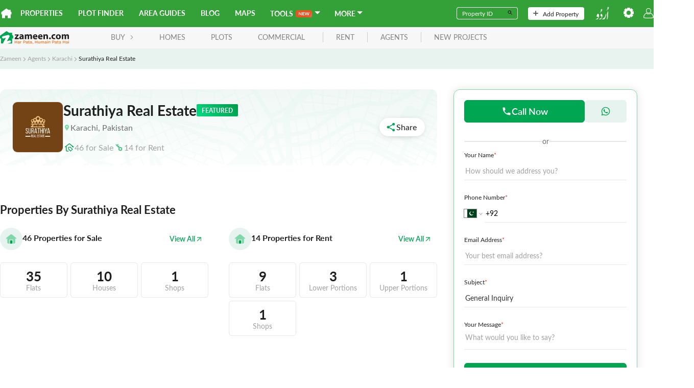

--- FILE ---
content_type: text/html; charset=utf-8
request_url: https://www.zameen.com/agents/Karachi/Surathiya_Real_Estate-176228/
body_size: 34889
content:
<!DOCTYPE html><html dir="ltr" lang="en"><head><link rel="icon" type="image/svg+xml" href="https://asset-cdn.zameen.com/_next/static/legacy/public/images/common/favicon.svg"/><link rel="alternate icon" href="https://asset-cdn.zameen.com/_next/static/legacy/public/images/common/favicon.ico"/><link rel="preconnect" crossorigin="true" data-href="https://use.typekit.net"/><meta name="google-site-verification" content="fB3vwqSEnr-VOOCClFGGM9Cpc-CZu8lUcApbkWYhqLU"/><script src="https://accounts.google.com/gsi/client" async="" defer=""></script><script src="https://connect.facebook.net/en_US/sdk.js" async="" defer=""></script><link rel="preload" as="style" data-href="https://use.typekit.net/tcw7mma.css"/><link rel="stylesheet" data-href="https://use.typekit.net/tcw7mma.css"/><meta charSet="utf-8"/><meta name="viewport" content="width=device-width, initial-scale=1, maximum-scale=1"/><title>Surathiya Real Estate - Zameen.com</title><meta name="description" content="Surathiya Real Estate is a trusted name in the Karachi real estate industry. Visit Agent profile on Zameen.com for buying, selling, or renting properties."/><link rel="canonical" href="https://www.zameen.com/agents/Karachi/Surathiya_Real_Estate-176228/"/><meta property="og:type" content="website"/><meta property="og:title" content="Surathiya Real Estate - Zameen.com"/><meta property="og:site_name" content="zameen.com"/><meta property="og:image"/><meta property="og:url" content="https://www.zameen.com/agents"/><meta property="og:description" content="Surathiya Real Estate is a trusted name in the Karachi real estate industry. Visit Agent profile on Zameen.com for buying, selling, or renting properties."/><meta property="twitter:title" content="Surathiya Real Estate - Zameen.com"/><meta property="twitter:description" content="Surathiya Real Estate is a trusted name in the Karachi real estate industry. Visit Agent profile on Zameen.com for buying, selling, or renting properties."/><meta property="twitter:site" content="zameen.com"/><meta property="twitter:creator" content="zameen.com"/><meta property="twitter:image"/><meta name="next-head-count" content="16"/><link rel="preload" href="https://asset-cdn.zameen.com/_next/static/css/dae55fd5f723a9b0e996.css" as="style"/><link rel="stylesheet" href="https://asset-cdn.zameen.com/_next/static/css/dae55fd5f723a9b0e996.css" data-n-g=""/><link rel="preload" href="https://asset-cdn.zameen.com/_next/static/css/93deabd0785f558b15b5.css" as="style"/><link rel="stylesheet" href="https://asset-cdn.zameen.com/_next/static/css/93deabd0785f558b15b5.css" data-n-p=""/><link rel="preload" href="https://asset-cdn.zameen.com/_next/static/css/903397cb2af0984e412b.css" as="style"/><link rel="stylesheet" href="https://asset-cdn.zameen.com/_next/static/css/903397cb2af0984e412b.css" data-n-p=""/><noscript data-n-css=""></noscript><script defer="" nomodule="" src="https://asset-cdn.zameen.com/_next/static/chunks/polyfills-a40ef1678bae11e696dba45124eadd70.js"></script><script src="https://asset-cdn.zameen.com/_next/static/chunks/webpack-127d39c00d8e384aef4b.js" defer=""></script><script src="https://asset-cdn.zameen.com/_next/static/chunks/framework-21b99c7e365311d092fa.js" defer=""></script><script src="https://asset-cdn.zameen.com/_next/static/chunks/main-cf034fb851f4fd66f3ef.js" defer=""></script><script src="https://asset-cdn.zameen.com/_next/static/chunks/pages/_app-1957173266f5468a25c5.js" defer=""></script><script src="https://asset-cdn.zameen.com/_next/static/chunks/6eb5140f-07d07dac1e6df1bc9db1.js" defer=""></script><script src="https://asset-cdn.zameen.com/_next/static/chunks/3999-a279cbe6ed8537305a1f.js" defer=""></script><script src="https://asset-cdn.zameen.com/_next/static/chunks/9220-617fbe476c5eb5f661b2.js" defer=""></script><script src="https://asset-cdn.zameen.com/_next/static/chunks/3720-c854afcb0790e4f4b501.js" defer=""></script><script src="https://asset-cdn.zameen.com/_next/static/chunks/2777-505a26114252140e1b24.js" defer=""></script><script src="https://asset-cdn.zameen.com/_next/static/chunks/3780-3f51f64cbd8fe5e82ae7.js" defer=""></script><script src="https://asset-cdn.zameen.com/_next/static/chunks/8868-44e9569882853438eca3.js" defer=""></script><script src="https://asset-cdn.zameen.com/_next/static/chunks/8500-04469034f7fde47742dd.js" defer=""></script><script src="https://asset-cdn.zameen.com/_next/static/chunks/5497-36c3d3dc06467eb38518.js" defer=""></script><script src="https://asset-cdn.zameen.com/_next/static/chunks/9560-d2289609ce6d2f5b6b65.js" defer=""></script><script src="https://asset-cdn.zameen.com/_next/static/chunks/7956-8480653591a3637f1b3a.js" defer=""></script><script src="https://asset-cdn.zameen.com/_next/static/chunks/7174-657eb19c4c54e92a18e3.js" defer=""></script><script src="https://asset-cdn.zameen.com/_next/static/chunks/3155-9f6ee17fe9b5cb542b69.js" defer=""></script><script src="https://asset-cdn.zameen.com/_next/static/chunks/8492-638a7e38a8f5e8bbde56.js" defer=""></script><script src="https://asset-cdn.zameen.com/_next/static/chunks/6435-a0def4610bc65c3f9507.js" defer=""></script><script src="https://asset-cdn.zameen.com/_next/static/chunks/pages/agents/%5B...detail%5D-702c70ebb45666e973ce.js" defer=""></script><script src="https://asset-cdn.zameen.com/_next/static/f0G_a9gnvSuu1M3HfT464/_buildManifest.js" defer=""></script><script src="https://asset-cdn.zameen.com/_next/static/f0G_a9gnvSuu1M3HfT464/_ssgManifest.js" defer=""></script><link rel="stylesheet" href="https://use.typekit.net/tcw7mma.css"/></head><body><div id="__next"><header class=""><div class="navbar_topNav__30Vk- hidden-xs"><div><a class="navbar_homeIcon__2a2LV" href="https://www.zameen.com"><svg class="navbar_zameenLogoSymbol__2M7Yu" viewBox="0 0 32 32"><path fill="#fff" d="M29.3 10.4V5h-7.5L16 .8.1 12.3v8.2l2.2-2.2v12.9H12v-7.8h8v7.8h9.7V18.3l2.2 2.2v-8.3l-2.6-1.8z"></path></svg></a><nav><a href="https://www.zameen.com/">Properties</a><a href="https://www.zameen.com/plotfinder/">Plot Finder</a><a href="https://www.zameen.com/area-guides/">Area Guides</a><a href="https://www.zameen.com/blog/">Blog</a><a href="https://www.zameen.com/society_maps/">Maps</a><div class="navbar_dropdownNavLinks__1uyKF dropdown_dropdown__2rjLb" style="--dropdown-index:99999"><button class="dropdown_dropdownTrigger__2vlKf"> <span><span>Tools</span><span class="navbar_new__EjhWp navbar_shine__2Opig"><svg width="21.307" height="6.684" viewBox="0 0 21.307 6.684"><path d="M6.433-7.23V-.554H5.8A.561.561,0,0,1,5.549-.6a.578.578,0,0,1-.192-.164L1.871-5.217q.028.3.028.563v4.1H.805V-7.23h.651a1.161,1.161,0,0,1,.136.007.327.327,0,0,1,.1.028.333.333,0,0,1,.085.06.962.962,0,0,1,.092.1l3.5,4.469s-.017-.214-.023-.319-.009-.2-.009-.291V-7.23Zm2.733.988v1.851H11.5v.956H9.166v1.888H12.13v.993H7.919V-7.23H12.13v.988ZM22.112-7.23,20.039-.554H18.917L17.458-5.116a3.111,3.111,0,0,1-.111-.406q-.028.115-.055.217a1.916,1.916,0,0,1-.06.189L15.759-.554H14.632L12.564-7.23H13.6a.459.459,0,0,1,.27.076.367.367,0,0,1,.145.2l1.136,3.994q.037.148.072.321t.072.362q.037-.194.081-.365t.1-.319L16.782-6.95a.437.437,0,0,1,.145-.194.409.409,0,0,1,.265-.088h.365a.418.418,0,0,1,.263.078.48.48,0,0,1,.152.2L19.279-2.96a5.764,5.764,0,0,1,.175.66q.06-.365.134-.66l1.136-3.994a.346.346,0,0,1,.141-.2.444.444,0,0,1,.27-.083Z" transform="translate(-0.805 7.237)" fill="currentColor"></path></svg></span><svg stroke="currentColor" fill="currentColor" stroke-width="0" viewBox="4 6 13 13" height="1em" width="1em" xmlns="http://www.w3.org/2000/svg"><path fill="none" d="M0 0h24v24H0z"></path><path d="m7 10 5 5 5-5z"></path></svg></span></button><div class="dropdown_dropdownMenu__1Tq2Y"><a href="/tools/home-loan-calculator/">Home Loan Calculator</a><a href="https://www.zameen.com/tools/area-unit-converter">Area Unit Converter</a><a href="https://www.zameen.com/tools/land-records">Land Record Pages</a><a href="https://www.zameen.com/tools/construction-cost-calculator">Construction Cost Calculator</a></div></div><div class="navbar_dropdownNavLinks__1uyKF dropdown_dropdown__2rjLb" style="--dropdown-index:99999"><button class="dropdown_dropdownTrigger__2vlKf"> <span><span>More</span><svg stroke="currentColor" fill="currentColor" stroke-width="0" viewBox="4 6 13 13" height="1em" width="1em" xmlns="http://www.w3.org/2000/svg"><path fill="none" d="M0 0h24v24H0z"></path><path d="m7 10 5 5 5-5z"></path></svg></span></button><div class="dropdown_dropdownMenu__1Tq2Y"><a href="https://www.zameen.com/forum/">Forum</a><a href="https://www.zameen.com/index/">Index</a><a href="https://www.zameen.com/trends.html">Trends</a></div></div></nav></div><div><form><div class="navbar_fieldGroup__3OL7z"><input type="text" class="navbar_field__1QDP3" placeholder="Property ID" value=""/><button class="navbar_btn__2Tz2M" type="submit"><svg width="12" height="12" viewBox="0 0 24 24"><path d="M15.5 14h-.79l-.28-.27a6.5 6.5 0 1 0-.7.7l.27.28v.79l5 4.99L20.49 19l-4.99-5zm-6 0a4.5 4.5 0 1 1-.01-8.99A4.5 4.5 0 0 1 9.5 14z"></path></svg></button></div></form><a class="navbar_navbarBtn__DSqSw" href="https://www.zameen.com/add_property_single.html"><svg viewBox="0 0 32 32" height="10"><path fill="#525252" d="M16-.1a2.8 2.8 0 0 0-2.8 2.8v10.4H2.8c-1.6 0-2.8 1.3-2.8 2.8s1.3 2.8 2.8 2.8h10.4v10.4c0 1.6 1.3 2.8 2.8 2.8s2.8-1.3 2.8-2.8V18.8h10.4c1.6 0 2.8-1.3 2.8-2.8s-1.3-2.8-2.8-2.8H18.8V2.8c0-1.6-1.2-2.9-2.8-2.9z"></path></svg>Add Property</a><nav><a class="navbar_btnLangSwitch__2bwJ-" href="https://www.zameen.com/ur"><svg width="30" height="25" viewBox="0 0 32 30.2"><path d="M8.7 21.3a9 9 0 0 1-.1 1.7 2.3 2.3 0 0 0 0 .2l-.3 1.1-.3.8-.2.7a12 12 0 0 1-.5 1l-.6 1.3-.3.6a2.2 2.2 0 0 1-1 1 3 3 0 0 1-.7.2l-1.1.3-1.2.3-.8.2-1 .3a.5.5 0 0 1-.5 0 .2.2 0 0 1 0-.3.7.7 0 0 1 .1-.2 3.2 3.2 0 0 1 .5-.4l1.1-.6.8-.5 1-.5 1-.7 1-.7 1-.9a1 1 0 0 0 .2-.4 2 2 0 0 0 0-1 1.3 1.3 0 0 0 0-.3 1.3 1.3 0 0 0-.4-.4.2.2 0 0 0-.2 0 3.7 3.7 0 0 1-1 0 2.5 2.5 0 0 1-.8-.3 2 2 0 0 1-1-.7 1.7 1.7 0 0 1-.2-.7 2.1 2.1 0 0 1 0-1 3.6 3.6 0 0 1 .3-.6l.1-.3.2-.4a10.1 10.1 0 0 0 .5-1c0-.4.2-.7.3-1a2.2 2.2 0 0 1 .9-1.1 1 1 0 0 1 .5-.2 1.7 1.7 0 0 1 .4 0 1.6 1.6 0 0 1 .9.4 2.3 2.3 0 0 1 .5.6 5.7 5.7 0 0 1 .5 1.2 6.7 6.7 0 0 1 .4 2v.3zM7.3 30.8l.2-.1.4-.3 1-.7 1-.7 1.2-.7 1.3-.6.8-.5 1-.7a1.5 1.5 0 0 0 .5-.7 2.1 2.1 0 0 0 .1-.8 3.3 3.3 0 0 0-.3-1.4 3.2 3.2 0 0 0-.6-.8 5.2 5.2 0 0 0-1.2-1 5 5 0 0 0-.7-.4.4.4 0 0 1 0-.3 1.8 1.8 0 0 1 0-.2l.2-.3a1.3 1.3 0 0 0 0-.3l.5-1.4.5-1.5.1-.4v-.1h.1a2.7 2.7 0 0 1 .9.2 3.5 3.5 0 0 1 1 .7 5.9 5.9 0 0 1 .6.6 6.2 6.2 0 0 1 .6 1 2.5 2.5 0 0 1 .2.7 7 7 0 0 1 .1 1.4 8.7 8.7 0 0 1-.2 1.6l-.2.8A10.5 10.5 0 0 1 16 25l-.4.8-.4.9-.5 1-.4.7a2.3 2.3 0 0 1-.4.6l-.4.5a.5.5 0 0 1-.2 0l-.7.3-.9.2-.9.3-1.3.3-1 .2-.7.2h-.1a.2.2 0 0 1-.3 0 1.2 1.2 0 0 1 0-.2zM27.4 29.8v-.3a11.2 11.2 0 0 0 .2-1.2v-1l.2-1v-1.6a4 4 0 0 0 0-.7v-1.2l-.1-3v-3a.3.3 0 0 1 0-.2l.1-.4.5-1.4.4-1 .2-.4.6-1.4.3-.6a.2.2 0 0 1 .1-.1.4.4 0 0 1 .5 0 .2.2 0 0 1 0 .2v.5l-.1.9-.1.7V15l-.2 3v6.3l-.2 1a17.5 17.5 0 0 1-.5 2 18.9 18.9 0 0 1-1 2.6 2.3 2.3 0 0 1-.2.3.4.4 0 0 1-.1.1.3.3 0 0 1-.3 0 .4.4 0 0 1-.3-.2 1.5 1.5 0 0 1 0-.2zM25.8 18.2a6.2 6.2 0 0 1-.1 1l-.2.8-.3 1.4-.3 1.1-.5 1.4-.2.7-.4 1.2-.5 1-.6 1.2-.4.8a2.5 2.5 0 0 1-1 1 3.1 3.1 0 0 1-.7.3 4 4 0 0 1-.7.2l-1 .1h-.7a11 11 0 0 0-1.1.3l-1.1.2h-.6a.7.7 0 0 1-.3 0 .3.3 0 0 1-.2 0 .3.3 0 0 1 0-.3.5.5 0 0 1 .1-.3 1.3 1.3 0 0 1 .2-.1l1.3-.8 1.3-.8.9-.6 1-.8.7-.4.8-.7a1.4 1.4 0 0 0 .2-.2 9.4 9.4 0 0 0 .6-.9l.6-1 .3-.5.6-1.3.2-.7.5-1.4.6-1.9.1-.2a.5.5 0 0 1 .7-.3.3.3 0 0 1 .2.2 2.5 2.5 0 0 0 0 .3zM29.6 5.8l-.4-.3a4.2 4.2 0 0 1-.4-.5.3.3 0 0 1-.1-.1l-.2-.7a.6.6 0 0 1 0-.3 3.5 3.5 0 0 1 .2-1A4.3 4.3 0 0 1 29 2l.2-.3a2 2 0 0 1 .9-.7 2.6 2.6 0 0 1 .4-.1h.3a1.1 1.1 0 0 1 .9.6 1.9 1.9 0 0 1 .2.6 3.2 3.2 0 0 1 0 .5 2.3 2.3 0 0 0 0 .3 2.6 2.6 0 0 1-.2 1l-.3.6a7 7 0 0 1-.5 1 9 9 0 0 1-.5.8 5.4 5.4 0 0 1-.6.6l-.6.6a2.9 2.9 0 0 1-.3.2l-.5.3a1.8 1.8 0 0 1-.3.1l-.4.3-.7.3a2.4 2.4 0 0 1-.9.2h-.6l.8-.5A6 6 0 0 0 27 8l.5-.3.3-.3.9-.7.8-.7.1-.2zm1-1.5a.9.9 0 0 0 .2-.2 1.5 1.5 0 0 0-.1-1 .8.8 0 0 0-.3-.3 1.2 1.2 0 0 0-.5-.2.3.3 0 0 0-.4.2.3.3 0 0 0 0 .3 1.1 1.1 0 0 0 .3.5 4.1 4.1 0 0 0 .9.7zM10 13.7l.3-.3.6-.3.5-.3.2-.2a7 7 0 0 0 .8-.6l.6-.5.7-.6.2-.1v-.1a5.7 5.7 0 0 1-.8-.8.6.6 0 0 1-.1-.2l-.2-.7a.6.6 0 0 1 0-.2 2.8 2.8 0 0 1 0-.5 3.8 3.8 0 0 1 .5-1.2 4.3 4.3 0 0 1 .4-.7 2 2 0 0 1 1-.6 1 1 0 0 1 .5 0 1.2 1.2 0 0 1 .7.2 1 1 0 0 1 .2.3 2 2 0 0 1 .2.9v.7a1.4 1.4 0 0 1 0 .4 9.9 9.9 0 0 1-.4 1 5.4 5.4 0 0 1-.4.9l-.5.6a7.6 7.6 0 0 1-1.2 1.3l-.8.6a5.7 5.7 0 0 1-.9.5l-.7.3a2 2 0 0 1-.8.2h-.5zm5-4.5a.4.4 0 0 0 0-.3 1.7 1.7 0 0 0 0-.7 1 1 0 0 0-.2-.5 1.2 1.2 0 0 0-.7-.3.3.3 0 0 0-.3.1.6.6 0 0 1 0 .2.3.3 0 0 0 0 .2 1.1 1.1 0 0 0 .2.5 3.8 3.8 0 0 0 .9.7z" fill="#fff"></path></svg></a><div class="dropdown_dropdown__2rjLb" style="--dropdown-index:9;--dropdown-width:150px;--padding-block:4px"><button class="dropdown_dropdownTrigger__2vlKf"> <span><svg viewBox="0 0 32 32" height="20" style="color:#fff"><path fill="currentColor" stroke="currentColor" d="M12.3 0l-.4 3.9c-.5.2-1.1.4-1.6.7l-3-2.4-5.2 5.1 2.4 3c-.3.5-.5 1.1-.7 1.6l-3.8.4v7.3l3.9.4c.2.5.4 1.1.7 1.6l-2.4 3 5.2 5.2 3-2.4c.5.3 1.1.5 1.6.7l.4 3.9h7.3l.4-3.9c.5-.2 1.1-.4 1.6-.7l3 2.4 5.2-5.2-2.4-3c.3-.5.5-1.1.7-1.6l3.9-.4v-7.3l-3.9-.4c-.2-.5-.4-1.1-.7-1.6l2.4-3-5.2-5.2-3 2.4c-.5-.3-1.1-.5-1.6-.7L19.7 0h-7.4zM16 8.7c4 0 7.3 3.3 7.3 7.3S20 23.3 16 23.3 8.7 20 8.7 16 12 8.7 16 8.7z"></path></svg></span></button><div class="dropdown_dropdownMenu__1Tq2Y"><div class="navbar_settingBtn__3RvUF space_spaceFlex__35XH1 space_align-center__2jK7Q space_vertical__3cT8e" style="gap:10px;flex-wrap:"><button>Change Area Unit</button><button style="margin-bottom:10px">Change Currency</button></div></div></div><button class="navbar_userIcon__3gsmO"><svg viewBox="0 0 32.1 32" height="20" color="#fff"><path fill="currentColor" d="M15.6 32a101.4 101.4 0 0 1-12.3-.7A3.8 3.8 0 0 1 0 27.2a17.3 17.3 0 0 1 8.7-12.5l.6-.3.5.5a10 10 0 0 0 6.2 2.4h.1a8.7 8.7 0 0 0 6.1-2.4l.5-.5.6.3A17.3 17.3 0 0 1 32 27.1a3.6 3.6 0 0 1-3 4.2h-.3a111 111 0 0 1-12.8.7zM3.4 29.5a103.6 103.6 0 0 0 12.5.7 104.8 104.8 0 0 0 12.5-.7 1.8 1.8 0 0 0 1.6-2 15 15 0 0 0-7.2-10.7 10.7 10.7 0 0 1-6.9 2.4A11.6 11.6 0 0 1 9 16.8a15.2 15.2 0 0 0-7.2 10.6 2 2 0 0 0 1.6 2.1zM16 16.2a8.1 8.1 0 1 1 8-8.1 8 8 0 0 1-8 8.1zm0-14.3a6.2 6.2 0 1 0 6.2 6.2A6.2 6.2 0 0 0 16 1.9z"></path></svg></button></nav></div></div><div class="navbar_lowerNav__25_sm  navbar_mobileLanding__3vglF flex flex-ycenter"><button class="navbar_menuTrigger__3VDRv visible-xs" type="button"><svg viewBox="0 0 24 24" width="24" height="24"><path d="M4 5h16a1 1 0 0 1 0 2H4a1 1 0 1 1 0-2zm0 6h16a1 1 0 0 1 0 2H4a1 1 0 0 1 0-2zm0 6h16a1 1 0 0 1 0 2H4a1 1 0 0 1 0-2z" fill="currentColor"></path></svg></button><a href="https://www.zameen.com"><svg viewBox="0 0 135 27" class="navbar_zameenLogo__3q2VB"><g><path fill="#231F20" d="M132.2 16.7v-5.1c0-1.4-.4-2.1-1.4-2.1-.7 0-1.1.5-1.3 1-.1.2-.1.5-.1.7v5.5h-2.8v-5.2c0-1.2-.4-2-1.3-2-.7 0-1.2.6-1.4 1.1-.1.2-.1.5-.1.7v5.4H121v-6.4c0-1.2 0-2.2-.1-3h2.4l.1 1.3h.1c.4-.6 1.2-1.5 2.8-1.5 1.2 0 2.2.6 2.6 1.6.3-.5.8-.9 1.2-1.1.5-.3 1.1-.5 1.8-.5 1.8 0 3.2 1.3 3.2 4v5.5h-2.9zm-18-7.5c-1.4 0-1.9 1.4-1.9 2.8 0 1.6.7 2.8 1.9 2.8 1.1 0 1.9-1.1 1.9-2.8 0-1.4-.6-2.8-1.9-2.8zm0 7.7c-2.7 0-4.8-1.8-4.8-4.8s2-4.9 5-4.9c2.9 0 4.8 2 4.8 4.8-.1 3.4-2.5 4.9-5 4.9zm-6.4-7.2c-.3-.2-.9-.3-1.6-.3-1.5 0-2.5 1.1-2.5 2.6 0 1.7 1.1 2.6 2.6 2.6.7 0 1.2-.1 1.7-.3l.3 2.1c-.5.2-1.5.4-2.6.4-3 0-4.9-1.8-4.9-4.8 0-2.7 1.9-5 5.3-5 .8 0 1.6.1 2.2.4l-.5 2.3zm-10 7.2c-1 0-1.7-.7-1.7-1.8 0-1 .7-1.8 1.7-1.8s1.7.7 1.7 1.8-.7 1.8-1.7 1.8zm-6.7-.2v-5.2c0-1.2-.4-2-1.5-2-.8 0-1.3.6-1.5 1.1-.1.2-.1.5-.1.7v5.4h-2.9v-6.4c0-1.2 0-2.2-.1-3h2.5l.1 1.3h.1c.4-.6 1.3-1.5 2.9-1.5 1.9 0 3.3 1.3 3.3 4v5.5h-2.8zM79 9.1c-1.2 0-1.7 1.1-1.8 1.9h3.4c.1-.7-.2-1.9-1.6-1.9zm4.3 3.9h-6c.1 1.2 1.3 1.8 2.6 1.8 1 0 1.8-.1 2.6-.4l.4 2c-1 .4-2.1.6-3.4.6-3.2 0-5-1.8-5-4.8 0-2.4 1.5-5 4.7-5 3 0 4.2 2.3 4.2 4.7 0 .4-.1.9-.1 1.1zM68.9 9.1c-1.2 0-1.7 1.1-1.8 1.9h3.4c.1-.7-.2-1.9-1.6-1.9zm4.3 3.9h-6c.1 1.2 1.3 1.8 2.6 1.8 1 0 1.8-.1 2.6-.4l.4 2c-1 .4-2.1.6-3.4.6-3.2 0-5-1.8-5-4.8 0-2.4 1.5-5 4.7-5 3 0 4.2 2.3 4.2 4.7 0 .4-.1.9-.1 1.1zm-13.4 3.7v-5.1c0-1.4-.4-2.1-1.4-2.1-.7 0-1.1.5-1.3 1-.1.2-.1.5-.1.8v5.5h-2.8v-5.2c0-1.2-.4-2-1.3-2-.7 0-1.2.6-1.4 1.1-.1.2-.1.5-.1.7v5.4h-2.8v-6.4c0-1.2 0-2.2-.1-3h2.4l.1 1.2h.1c.4-.6 1.2-1.5 2.8-1.5 1.2 0 2.2.6 2.6 1.6.3-.5.8-.9 1.2-1.1.5-.3 1.1-.5 1.8-.5 1.8 0 3.2 1.3 3.2 4v5.5h-2.9zm-16.4-4.4c-1.5 0-2.7.3-2.7 1.5 0 .7.5 1.1 1.1 1.1.7 0 1.3-.5 1.5-1.1 0-.2.1-.3.1-.5v-1zm.3 4.4l-.2-.9h-.1c-.6.7-1.6 1.1-2.7 1.1-1.9 0-3-1.4-3-2.9 0-2.4 2.2-3.6 5.5-3.6v-.1c0-.5-.3-1.2-1.7-1.2-1 0-2 .3-2.6.7L38.5 8c.6-.4 1.9-.8 3.6-.8 3.1 0 4.1 1.8 4.1 4v3.2c0 .9 0 1.8.1 2.3h-2.6zm-6.9-2.3v2.3h-8.1V15l2.9-3.7c.5-.6 1-1.1 1.5-1.7H29V7.4h7.6v1.7l-2.8 3.5c-.5.6-1 1.2-1.5 1.7h4.5z"></path><path fill="#F37A20" d="M135 25.1h-1v-4.3h1v4.3zm-1.1-5v-.9h1.1v.9h-1.1zm-2.1 3.2c-.3-.1-.6-.2-1-.2-.6 0-1 .3-1 .7 0 .4.4.6.8.6.7 0 1.1-.4 1.1-.9v-.2zm0 1.8v-.5c-.3.4-.7.6-1.4.6-.8 0-1.5-.5-1.5-1.3 0-.9.7-1.4 1.8-1.4.5 0 .9.1 1.2.2v-.1c0-.6-.4-.9-1.1-.9-.5 0-.8.1-1.2.3l-.3-.8c.5-.2.9-.4 1.6-.4 1.3 0 1.9.7 1.9 1.8v2.6h-1zm-5 0v-2.4H124v2.4h-1v-5.7h1v2.4h2.7v-2.4h1v5.7h-.9zm-8.5-1.8c-.3-.1-.6-.2-1-.2-.6 0-1 .3-1 .7 0 .4.4.6.8.6.7 0 1.1-.4 1.1-.9v-.2zm0 1.8v-.5c-.3.4-.7.6-1.4.6-.8 0-1.5-.5-1.5-1.3 0-.9.7-1.4 1.8-1.4.5 0 .9.1 1.2.2v-.1c0-.6-.4-.9-1.1-.9-.5 0-.8.1-1.2.3l-.3-.8c.5-.2.9-.4 1.6-.4 1.3 0 1.9.7 1.9 1.8v2.6h-1zm-4.8-3.5v2.1c0 .4.2.5.5.5.2 0 .4 0 .6-.1v.9a2 2 0 0 1-.9.2c-.7 0-1.2-.3-1.2-1.3v-2.3h-.5v-.9h.5v-1.2h1v1.2h1.2v.9h-1.2zm-3.3 1.7c-.3-.1-.6-.2-1-.2-.6 0-1 .3-1 .7 0 .4.4.6.8.6.7 0 1.1-.4 1.1-.9v-.2zm0 1.8v-.5c-.3.4-.7.6-1.4.6-.8 0-1.5-.5-1.5-1.3 0-.9.7-1.4 1.8-1.4.5 0 .9.1 1.2.2v-.1c0-.6-.4-.9-1.1-.9-.5 0-.8.1-1.2.3l-.3-.8c.5-.2.9-.4 1.6-.4 1.3 0 1.9.7 1.9 1.8v2.6h-1zm-5.8-4.8h-1.2v2.1h1.2c.8 0 1.2-.4 1.2-1 .1-.8-.4-1.1-1.2-1.1zm0 3h-1.1v1.8h-1v-5.7h2.3c1.3 0 2.2.8 2.2 1.9-.1 1.3-1.1 2-2.4 2zm-6.9 1.8v-2.5c0-.7-.3-1.1-.9-1.1-.6 0-1 .4-1 1.1V25h-1v-4.3h1v.7c.3-.4.7-.8 1.4-.8 1 0 1.5.7 1.5 1.7v2.8h-1zm-4.2 0h-1v-4.3h1v4.3zm-1-5v-.9h1.1v.9h-1.1zm-2.2 3.2c-.3-.1-.6-.2-1-.2-.6 0-1 .3-1 .7 0 .4.4.6.8.6.7 0 1.1-.4 1.1-.9v-.2zm0 1.8v-.5c-.3.4-.7.6-1.4.6-.8 0-1.5-.5-1.5-1.3 0-.9.7-1.4 1.8-1.4.5 0 .9.1 1.2.2v-.1c0-.6-.4-.9-1.1-.9-.5 0-.8.1-1.2.3l-.3-.8c.5-.2.9-.4 1.6-.4 1.3 0 1.9.7 1.9 1.8v2.6h-1zm-4.8 0v-2.5c0-.7-.3-1.1-.9-1.1-.5 0-.9.4-.9 1.1V25h-1v-2.5c0-.7-.3-1-.9-1s-.9.4-.9 1.1V25h-1v-4.3h1v.7c.3-.4.7-.7 1.3-.7.6 0 1.1.3 1.3.8.4-.5.8-.8 1.5-.8.9 0 1.5.6 1.5 1.7v2.8h-1zm-7.8 0v-.7c-.3.4-.7.8-1.4.8-1 0-1.5-.7-1.5-1.7v-2.8h1v2.5c0 .7.3 1.1.9 1.1.6 0 1-.4 1-1.1v-2.4h1v4.3h-1zm-5.2 0v-2.4h-2.7v2.4h-1v-5.7h1v2.4h2.7v-2.4h1v5.7h-1zm-8.8 1.2l-.1-.4c.5-.1.7-.4.7-.8h-.4V24h1.1v1c0 .8-.4 1.2-1.3 1.3zm-1.9-3c-.3-.1-.6-.2-1-.2-.6 0-1 .3-1 .7 0 .4.4.6.8.6.7 0 1.1-.4 1.1-.9v-.2zm0 1.8v-.5c-.3.4-.7.6-1.4.6-.8 0-1.5-.5-1.5-1.3 0-.9.7-1.4 1.8-1.4.5 0 .9.1 1.2.2v-.1c0-.6-.4-.9-1.1-.9-.5 0-.8.1-1.2.3l-.4-.9c.5-.2.9-.4 1.6-.4 1.3 0 1.9.7 1.9 1.8v2.6h-.9zm-4.8-3.5v2.1c0 .4.2.5.5.5.2 0 .4 0 .6-.1v.9a2 2 0 0 1-.9.2c-.7 0-1.2-.3-1.2-1.3v-2.3h-.5v-.9h.5v-1.2h1v1.2H58v.9h-1.2zm-3.3 1.7c-.3-.1-.6-.2-1-.2-.6 0-1 .3-1 .7 0 .4.4.6.8.6.7 0 1.1-.4 1.1-.9v-.2zm0 1.8v-.5c-.3.4-.7.6-1.4.6-.8 0-1.5-.5-1.5-1.3 0-.9.7-1.4 1.8-1.4.5 0 .9.1 1.2.2v-.1c0-.6-.4-.9-1.1-.9-.5 0-.8.1-1.2.3l-.3-.8c.5-.2.9-.4 1.6-.4 1.3 0 1.9.7 1.9 1.8v2.6h-1zm-5.7-4.8h-1.2v2.1h1.2c.8 0 1.2-.4 1.2-1 0-.8-.5-1.1-1.2-1.1zm-.1 3h-1.1v1.8h-1v-5.7h2.3c1.3 0 2.2.8 2.2 1.9-.1 1.3-1.1 2-2.4 2zm-5.6-1.6c-.9 0-1.5.6-1.5 1.7V25h-1v-4.3h1v1c.3-.6.8-1.1 1.5-1.1v1.1zm-4.6 1.6c-.3-.1-.6-.2-1-.2-.6 0-1 .3-1 .7 0 .4.4.6.8.6.7 0 1.1-.4 1.1-.9v-.2zm0 1.8v-.5c-.3.4-.7.6-1.4.6-.8 0-1.5-.5-1.5-1.3 0-.9.7-1.4 1.8-1.4.5 0 .9.1 1.2.2v-.1c0-.6-.4-.9-1.1-.9-.5 0-.8.1-1.2.3l-.3-.8c.5-.2.9-.4 1.6-.4 1.3 0 1.9.7 1.9 1.8v2.6h-1zm-5 0v-2.4h-2.7v2.4h-1v-5.7h1v2.4h2.7v-2.4h1v5.7h-1z"></path><path fill="#FFF" d="M3.7 7.7h18.5v17.4H3.7z"></path><path fill="#00A551" d="M23.8 8.5V4.2h-6.1L12.9.8 0 10v6.1l2-1.5v10.5h4.4c-.2-.7-.2-1.4.2-2.1l5-8.8-4.7 1.2c-1.2.3-2.5-.4-2.8-1.7-.3-1.2.4-2.5 1.7-2.8l9.9-2.4h.9c.1 0 .2 0 .3.1.2.1.4.1.6.2 1.2.7 1.6 2.2.9 3.4l-4.8 8.4 5.2-1.3c1.2-.3 2.5.4 2.8 1.7.3 1.2-.4 2.5-1.7 2.8l-5.8 1.5h9.7V14.8l2 1.5V10l-2-1.5z"></path></g></svg></a><nav class="hidden-xs"><button class="navbar_button__3Lbi8">BUY<svg width="8px" viewBox="0 0 32 32" class="RTLflipX"><path fill="currentColor" d="M7.55 3.36c-.8-.8-.7-2.1.1-2.8.8-.7 2-.7 2.7 0l14 14c.8.8.8 2 0 2.8l-14 14c-.8.8-2 .8-2.8.1-.8-.8-.8-2-.1-2.8l.1-.1 12.6-12.5-12.6-12.7z"></path></svg></button><div class="navbar_navHidden__1opUA navbar_navHiddenActive__1RkaI"><a href="https://www.zameen.com/">Homes</a><a href="https://www.zameen.com/plots.html">Plots</a><a href="https://www.zameen.com/commercial.html">Commercial</a></div><a href="https://www.zameen.com/rentals.html">rent</a><a href="https://www.zameen.com/agents.html">agents</a><a href="https://www.zameen.com/new-projects/">new projects</a></nav></div></header><div class="navbar_mobileNav__89O79  mobileMenu"><nav><div class="navbar_navLoginArea__33QLS flex flexBetween flexYcenter"><button class="navbar_mobileLogin__bMuUx button_btn__r8N5j button_md__10_V_" type="button">Login</button><div class="navbar_navMobileSetting__2OPrg"><div class="dropdown_dropdown__2rjLb" style="--dropdown-index:9;--dropdown-width:150px;--padding-block:4px"><button class="dropdown_dropdownTrigger__2vlKf"> <span><svg viewBox="0 0 32 32" height="20" style="color:#fff"><path fill="currentColor" stroke="currentColor" d="M12.3 0l-.4 3.9c-.5.2-1.1.4-1.6.7l-3-2.4-5.2 5.1 2.4 3c-.3.5-.5 1.1-.7 1.6l-3.8.4v7.3l3.9.4c.2.5.4 1.1.7 1.6l-2.4 3 5.2 5.2 3-2.4c.5.3 1.1.5 1.6.7l.4 3.9h7.3l.4-3.9c.5-.2 1.1-.4 1.6-.7l3 2.4 5.2-5.2-2.4-3c.3-.5.5-1.1.7-1.6l3.9-.4v-7.3l-3.9-.4c-.2-.5-.4-1.1-.7-1.6l2.4-3-5.2-5.2-3 2.4c-.5-.3-1.1-.5-1.6-.7L19.7 0h-7.4zM16 8.7c4 0 7.3 3.3 7.3 7.3S20 23.3 16 23.3 8.7 20 8.7 16 12 8.7 16 8.7z"></path></svg></span></button><div class="dropdown_dropdownMenu__1Tq2Y"><div class="navbar_settingBtn__3RvUF space_spaceFlex__35XH1 space_align-center__2jK7Q space_vertical__3cT8e" style="gap:10px;flex-wrap:"><button>Change Area Unit</button><button style="margin-bottom:10px">Change Currency</button></div></div></div><a href="https://www.zameen.com/ur" style="padding-bottom:3px;padding-top:3px;padding-inline-end:13px;margin-inline-start:13px"><svg width="30" height="20" viewBox="0 0 32 30.2"><path d="M8.7 21.3a9 9 0 0 1-.1 1.7 2.3 2.3 0 0 0 0 .2l-.3 1.1-.3.8-.2.7a12 12 0 0 1-.5 1l-.6 1.3-.3.6a2.2 2.2 0 0 1-1 1 3 3 0 0 1-.7.2l-1.1.3-1.2.3-.8.2-1 .3a.5.5 0 0 1-.5 0 .2.2 0 0 1 0-.3.7.7 0 0 1 .1-.2 3.2 3.2 0 0 1 .5-.4l1.1-.6.8-.5 1-.5 1-.7 1-.7 1-.9a1 1 0 0 0 .2-.4 2 2 0 0 0 0-1 1.3 1.3 0 0 0 0-.3 1.3 1.3 0 0 0-.4-.4.2.2 0 0 0-.2 0 3.7 3.7 0 0 1-1 0 2.5 2.5 0 0 1-.8-.3 2 2 0 0 1-1-.7 1.7 1.7 0 0 1-.2-.7 2.1 2.1 0 0 1 0-1 3.6 3.6 0 0 1 .3-.6l.1-.3.2-.4a10.1 10.1 0 0 0 .5-1c0-.4.2-.7.3-1a2.2 2.2 0 0 1 .9-1.1 1 1 0 0 1 .5-.2 1.7 1.7 0 0 1 .4 0 1.6 1.6 0 0 1 .9.4 2.3 2.3 0 0 1 .5.6 5.7 5.7 0 0 1 .5 1.2 6.7 6.7 0 0 1 .4 2v.3zM7.3 30.8l.2-.1.4-.3 1-.7 1-.7 1.2-.7 1.3-.6.8-.5 1-.7a1.5 1.5 0 0 0 .5-.7 2.1 2.1 0 0 0 .1-.8 3.3 3.3 0 0 0-.3-1.4 3.2 3.2 0 0 0-.6-.8 5.2 5.2 0 0 0-1.2-1 5 5 0 0 0-.7-.4.4.4 0 0 1 0-.3 1.8 1.8 0 0 1 0-.2l.2-.3a1.3 1.3 0 0 0 0-.3l.5-1.4.5-1.5.1-.4v-.1h.1a2.7 2.7 0 0 1 .9.2 3.5 3.5 0 0 1 1 .7 5.9 5.9 0 0 1 .6.6 6.2 6.2 0 0 1 .6 1 2.5 2.5 0 0 1 .2.7 7 7 0 0 1 .1 1.4 8.7 8.7 0 0 1-.2 1.6l-.2.8A10.5 10.5 0 0 1 16 25l-.4.8-.4.9-.5 1-.4.7a2.3 2.3 0 0 1-.4.6l-.4.5a.5.5 0 0 1-.2 0l-.7.3-.9.2-.9.3-1.3.3-1 .2-.7.2h-.1a.2.2 0 0 1-.3 0 1.2 1.2 0 0 1 0-.2zM27.4 29.8v-.3a11.2 11.2 0 0 0 .2-1.2v-1l.2-1v-1.6a4 4 0 0 0 0-.7v-1.2l-.1-3v-3a.3.3 0 0 1 0-.2l.1-.4.5-1.4.4-1 .2-.4.6-1.4.3-.6a.2.2 0 0 1 .1-.1.4.4 0 0 1 .5 0 .2.2 0 0 1 0 .2v.5l-.1.9-.1.7V15l-.2 3v6.3l-.2 1a17.5 17.5 0 0 1-.5 2 18.9 18.9 0 0 1-1 2.6 2.3 2.3 0 0 1-.2.3.4.4 0 0 1-.1.1.3.3 0 0 1-.3 0 .4.4 0 0 1-.3-.2 1.5 1.5 0 0 1 0-.2zM25.8 18.2a6.2 6.2 0 0 1-.1 1l-.2.8-.3 1.4-.3 1.1-.5 1.4-.2.7-.4 1.2-.5 1-.6 1.2-.4.8a2.5 2.5 0 0 1-1 1 3.1 3.1 0 0 1-.7.3 4 4 0 0 1-.7.2l-1 .1h-.7a11 11 0 0 0-1.1.3l-1.1.2h-.6a.7.7 0 0 1-.3 0 .3.3 0 0 1-.2 0 .3.3 0 0 1 0-.3.5.5 0 0 1 .1-.3 1.3 1.3 0 0 1 .2-.1l1.3-.8 1.3-.8.9-.6 1-.8.7-.4.8-.7a1.4 1.4 0 0 0 .2-.2 9.4 9.4 0 0 0 .6-.9l.6-1 .3-.5.6-1.3.2-.7.5-1.4.6-1.9.1-.2a.5.5 0 0 1 .7-.3.3.3 0 0 1 .2.2 2.5 2.5 0 0 0 0 .3zM29.6 5.8l-.4-.3a4.2 4.2 0 0 1-.4-.5.3.3 0 0 1-.1-.1l-.2-.7a.6.6 0 0 1 0-.3 3.5 3.5 0 0 1 .2-1A4.3 4.3 0 0 1 29 2l.2-.3a2 2 0 0 1 .9-.7 2.6 2.6 0 0 1 .4-.1h.3a1.1 1.1 0 0 1 .9.6 1.9 1.9 0 0 1 .2.6 3.2 3.2 0 0 1 0 .5 2.3 2.3 0 0 0 0 .3 2.6 2.6 0 0 1-.2 1l-.3.6a7 7 0 0 1-.5 1 9 9 0 0 1-.5.8 5.4 5.4 0 0 1-.6.6l-.6.6a2.9 2.9 0 0 1-.3.2l-.5.3a1.8 1.8 0 0 1-.3.1l-.4.3-.7.3a2.4 2.4 0 0 1-.9.2h-.6l.8-.5A6 6 0 0 0 27 8l.5-.3.3-.3.9-.7.8-.7.1-.2zm1-1.5a.9.9 0 0 0 .2-.2 1.5 1.5 0 0 0-.1-1 .8.8 0 0 0-.3-.3 1.2 1.2 0 0 0-.5-.2.3.3 0 0 0-.4.2.3.3 0 0 0 0 .3 1.1 1.1 0 0 0 .3.5 4.1 4.1 0 0 0 .9.7zM10 13.7l.3-.3.6-.3.5-.3.2-.2a7 7 0 0 0 .8-.6l.6-.5.7-.6.2-.1v-.1a5.7 5.7 0 0 1-.8-.8.6.6 0 0 1-.1-.2l-.2-.7a.6.6 0 0 1 0-.2 2.8 2.8 0 0 1 0-.5 3.8 3.8 0 0 1 .5-1.2 4.3 4.3 0 0 1 .4-.7 2 2 0 0 1 1-.6 1 1 0 0 1 .5 0 1.2 1.2 0 0 1 .7.2 1 1 0 0 1 .2.3 2 2 0 0 1 .2.9v.7a1.4 1.4 0 0 1 0 .4 9.9 9.9 0 0 1-.4 1 5.4 5.4 0 0 1-.4.9l-.5.6a7.6 7.6 0 0 1-1.2 1.3l-.8.6a5.7 5.7 0 0 1-.9.5l-.7.3a2 2 0 0 1-.8.2h-.5zm5-4.5a.4.4 0 0 0 0-.3 1.7 1.7 0 0 0 0-.7 1 1 0 0 0-.2-.5 1.2 1.2 0 0 0-.7-.3.3.3 0 0 0-.3.1.6.6 0 0 1 0 .2.3.3 0 0 0 0 .2 1.1 1.1 0 0 0 .2.5 3.8 3.8 0 0 0 .9.7z" fill="#fff"></path></svg></a></div></div><a href="https://www.zameen.com/">Homes</a><a href="https://www.zameen.com/rentals.html">Rent</a><a href="https://www.zameen.com/plots.html">Plots</a><a href="https://www.zameen.com/commercial.html">Commercial</a><a href="https://www.zameen.com/add_property_single.html">Add Property</a><a href="https://www.zameen.com/agents.html">Agents</a><a href="https://www.zameen.com/new-projects/">New Projects</a><a href="https://www.zameen.com/international/new-projects/">International Projects</a><a href="https://www.zameen.com/plotfinder/">Plot Finder</a><a href="https://www.zameen.com/area-guides/">Area Guides</a><a href="https://www.zameen.com/society_maps/">Maps</a><ul class="navbar_dropDown__2lBdB "><h3>Tools<span class="navbar_new__EjhWp navbar_shine__2Opig"><svg width="21.307" height="6.684" viewBox="0 0 21.307 6.684"><path d="M6.433-7.23V-.554H5.8A.561.561,0,0,1,5.549-.6a.578.578,0,0,1-.192-.164L1.871-5.217q.028.3.028.563v4.1H.805V-7.23h.651a1.161,1.161,0,0,1,.136.007.327.327,0,0,1,.1.028.333.333,0,0,1,.085.06.962.962,0,0,1,.092.1l3.5,4.469s-.017-.214-.023-.319-.009-.2-.009-.291V-7.23Zm2.733.988v1.851H11.5v.956H9.166v1.888H12.13v.993H7.919V-7.23H12.13v.988ZM22.112-7.23,20.039-.554H18.917L17.458-5.116a3.111,3.111,0,0,1-.111-.406q-.028.115-.055.217a1.916,1.916,0,0,1-.06.189L15.759-.554H14.632L12.564-7.23H13.6a.459.459,0,0,1,.27.076.367.367,0,0,1,.145.2l1.136,3.994q.037.148.072.321t.072.362q.037-.194.081-.365t.1-.319L16.782-6.95a.437.437,0,0,1,.145-.194.409.409,0,0,1,.265-.088h.365a.418.418,0,0,1,.263.078.48.48,0,0,1,.152.2L19.279-2.96a5.764,5.764,0,0,1,.175.66q.06-.365.134-.66l1.136-3.994a.346.346,0,0,1,.141-.2.444.444,0,0,1,.27-.083Z" transform="translate(-0.805 7.237)" fill="currentColor"></path></svg></span><svg viewBox="0 0 32 32" class="navbar_dropdownArrow__1GpA9" fill="currentColor"><path d="M3.3 24.4c-.8.8-2.1.7-2.8-.1-.7-.8-.7-2 0-2.7l14-14c.8-.8 2-.8 2.8 0l14 14c.8.8.8 2 .1 2.8-.8.8-2 .8-2.8.1l-.1-.1L16 11.8 3.3 24.4z"></path></svg></h3><li><a href="https://www.zameen.com/tools/home-loan-calculator/">Home Loan Calculator</a></li><li><a href="https://www.zameen.com/tools/area-unit-converter">Area Unit Converter</a></li><li><a href="https://www.zameen.com/tools/land-records">Land Record Pages</a></li><li><a href="https://www.zameen.com/tools/construction-cost-calculator">Construction Cost Calculator</a></li></ul><a href="https://www.zameen.com/index/">Index</a><a href="https://www.zameen.com/trends.html">Trends</a><a href="https://www.zameen.com/forum/">Forum</a><a href="https://www.zameen.com/news/">News</a><a href="https://www.zameen.com/blog/">Blog</a><a href="https://www.zameen.com/about/aboutus.html">About Us</a><a href="https://www.zameen.com/contact-us/">Contact Us</a><a href="https://zameen.breezy.hr/">Jobs</a><a href="https://help.zameen.com/hc/en-us">Help &amp; Support</a><a href="https://www.zameen.com/advertise/index.html">Advertise on Zameen</a><a href="https://www.zameen.com/privacy.html">Privacy Policy</a><a href="https://www.zameen.com/terms.html">Terms of Use</a></nav></div><main><div id="scroll-down-div" style="display:none" class="detail_fixed__2YRg0"><div class="container_container__Oik-h flex  detail_detailStickyHeader__2_kE7" style="gap:20px"><button class="">Properties By<!-- --> <!-- -->Surathiya Real Estate</button><button class="">Agency Staff</button><button class="">Description</button></div></div><div class="breadcrumbs_breadcrumbOuter__1r1CG "><div class="container_container__Oik-h"><ul class="u-mb40 breadcrumbs_breadcrumbs__6t7Rv" breadcrumb="[object Object],[object Object],[object Object],[object Object]"><li><a href="/">  Zameen</a><svg stroke="currentColor" fill="currentColor" stroke-width="0" viewBox="0 0 512 512" class="breadcrumbs_icon__1y5fJ RTLflipX" height="1em" width="1em" xmlns="http://www.w3.org/2000/svg"><path d="M294.1 256L167 129c-9.4-9.4-9.4-24.6 0-33.9s24.6-9.3 34 0L345 239c9.1 9.1 9.3 23.7.7 33.1L201.1 417c-4.7 4.7-10.9 7-17 7s-12.3-2.3-17-7c-9.4-9.4-9.4-24.6 0-33.9l127-127.1z"></path></svg></li><li><a href="/agents/">  Agents</a><svg stroke="currentColor" fill="currentColor" stroke-width="0" viewBox="0 0 512 512" class="breadcrumbs_icon__1y5fJ RTLflipX" height="1em" width="1em" xmlns="http://www.w3.org/2000/svg"><path d="M294.1 256L167 129c-9.4-9.4-9.4-24.6 0-33.9s24.6-9.3 34 0L345 239c9.1 9.1 9.3 23.7.7 33.1L201.1 417c-4.7 4.7-10.9 7-17 7s-12.3-2.3-17-7c-9.4-9.4-9.4-24.6 0-33.9l127-127.1z"></path></svg></li><li><a href="/agents/Karachi-2/">  Karachi</a><svg stroke="currentColor" fill="currentColor" stroke-width="0" viewBox="0 0 512 512" class="breadcrumbs_icon__1y5fJ RTLflipX" height="1em" width="1em" xmlns="http://www.w3.org/2000/svg"><path d="M294.1 256L167 129c-9.4-9.4-9.4-24.6 0-33.9s24.6-9.3 34 0L345 239c9.1 9.1 9.3 23.7.7 33.1L201.1 417c-4.7 4.7-10.9 7-17 7s-12.3-2.3-17-7c-9.4-9.4-9.4-24.6 0-33.9l127-127.1z"></path></svg></li><li><span>Surathiya Real Estate</span></li></ul></div></div><div class="container_container__Oik-h u-mb72"><div class="u-mb32 posRelative group_grid__h9Tre" style="--template:1fr 360px"><div class="group_grid__h9Tre" style="--gap:72px;--template:initial"><div class="introduction-card_agentListBanner__3_ok6"><div class="flex flexBetween flexYcenter"><div class="flex flexYcenter" style="gap:20px"><div class="introduction-card_propertyIconContainer__3jED8"><img src="https://zameen-images-live.s3-eu-west-1.amazonaws.com/agency_logo/5be50b47-6b27-43e3-a180-7206b6178022/thumbnail.jpg" alt=""/></div><div class=""><div class="flex flexYcenter flexXcenter u-mb8" style="gap:8px"><h1 class="u-mb0 introduction-card_detailHeader__1M_eJ heading_h1__KZ8SV">Surathiya Real Estate</h1><div class="tag_tag__rZibj tag_zameen__34XsO"><span class="fw-700">Featured</span></div></div><div class="text-with-icon_textWithIcon__3BUeT u-mb20" style="--icon-gap:4px;--font-color:#707070"><svg stroke="currentColor" fill="currentColor" stroke-width="0" viewBox="0 0 24 24" color="#7ed8aa" style="color:#7ed8aa" height="14" width="14" xmlns="http://www.w3.org/2000/svg"><path fill="none" d="M0 0h24v24H0z"></path><path d="M12 2C8.13 2 5 5.13 5 9c0 5.25 7 13 7 13s7-7.75 7-13c0-3.87-3.13-7-7-7zm0 9.5a2.5 2.5 0 0 1 0-5 2.5 2.5 0 0 1 0 5z"></path></svg><div>Karachi<!-- -->, <!-- -->Pakistan</div></div><div class="flex" style="gap:20px"><div class="text-with-icon_textWithIcon__3BUeT" style="--icon-gap:8px"><svg xmlns="http://www.w3.org/2000/svg" width="22" height="22" viewBox="0 0 22 22" color="#00a651"><path fill="currentColor" d="M10.27 17.336H7.457a.976.976 0 0 1-.974-.974V8.586l4.7-3.756a.967.967 0 0 1 1.218 0l4.7 3.756v1.173l1.515 1.515V9.799l1.366 1.094.947-1.184-7.578-6.063a2.476 2.476 0 0 0-3.11 0L2.663 9.709l.947 1.184 1.366-1.094v6.563a2.493 2.493 0 0 0 2.49 2.49h2.813Z" data-name="Path 4491"></path><path fill="currentColor" d="m14.327 18.85-4.769-4.71.016-4.5 4.5-.017 4.771 4.712Zm-3.468-5.251 3.462 3.42 2.681-2.682-3.459-3.417-2.674.01Z" data-name="Path 4492"></path></svg><div>46<!-- --> <!-- -->for<!-- --> <!-- -->Sale</div></div><div class="text-with-icon_textWithIcon__3BUeT" style="--icon-gap:8px"><svg xmlns="http://www.w3.org/2000/svg" width="21" height="21" viewBox="0 0 21 21"><g data-name="Group 74867"><path fill="#4bc084" d="M13.618 9.983a3.716 3.716 0 0 0-1.895.53l-.842-.841 1.213-1.213-1.326-1.326-1.213 1.212-1.1-1.1 1.839-1.839-1.327-1.327L7.13 5.921l-1.6-1.6-1.326 1.326 6.2 6.2a3.716 3.716 0 0 0-.53 1.895 3.752 3.752 0 0 0 3.752 3.752 3.752 3.752 0 0 0 3.752-3.752 3.752 3.752 0 0 0-3.76-3.759Zm0 5.629a1.878 1.878 0 0 1-1.876-1.876 1.859 1.859 0 0 1 .2-.824l.853-.853a1.859 1.859 0 0 1 .824-.2 1.878 1.878 0 0 1 1.876 1.876 1.878 1.878 0 0 1-1.877 1.877Z" data-name="Path 4495"></path><g data-name="Group 7357"><path fill="none" d="M0 0h21v21H0z" data-name="Rectangle 5337"></path></g></g></svg><div>14<!-- --> <!-- -->for<!-- --> <!-- -->Rent</div></div></div></div></div><div class="social-share-menu_socialSharingBtns__2Ckzx dropdown_dropdown__2rjLb"><button class="dropdown_dropdownTrigger__2vlKf dropdown_btnPill__3kUZX"><svg stroke="currentColor" fill="currentColor" stroke-width="0" viewBox="0 0 512 512" height="1em" width="1em" xmlns="http://www.w3.org/2000/svg"><path d="M383.822 344.427c-16.045 0-31.024 5.326-41.721 15.979l-152.957-88.42c1.071-5.328 2.142-9.593 2.142-14.919 0-5.328-1.071-9.593-2.142-14.919l150.826-87.35c11.762 10.653 26.741 17.041 43.852 17.041 35.295 0 64.178-28.766 64.178-63.92C448 72.767 419.117 44 383.822 44c-35.297 0-64.179 28.767-64.179 63.92 0 5.327 1.065 9.593 2.142 14.919l-150.821 87.35c-11.767-10.654-26.741-17.041-43.856-17.041-35.296 0-63.108 28.766-63.108 63.92 0 35.153 28.877 63.92 64.178 63.92 17.115 0 32.089-6.389 43.856-17.042l151.891 88.421c-1.076 4.255-2.141 8.521-2.141 13.847 0 34.094 27.806 61.787 62.037 61.787 34.229 0 62.036-27.693 62.036-61.787.001-34.094-27.805-61.787-62.035-61.787z"></path></svg> <span>Share</span></button><div class="dropdown_dropdownMenu__1Tq2Y"><button aria-label="facebook" class="react-share__ShareButton social-share-menu_iconShare__2E4oz" style="background-color:transparent;border:none;padding:0;font:inherit;color:inherit;cursor:pointer"><svg viewBox="0 0 64 64" width="24" height="24"><rect width="64" height="64" rx="0" ry="0" fill="#3b5998"></rect><path d="M34.1,47V33.3h4.6l0.7-5.3h-5.3v-3.4c0-1.5,0.4-2.6,2.6-2.6l2.8,0v-4.8c-0.5-0.1-2.2-0.2-4.1-0.2 c-4.1,0-6.9,2.5-6.9,7V28H24v5.3h4.6V47H34.1z" fill="white"></path></svg> <!-- -->Facebook</button><button hashtag="#zameen" aria-label="twitter" class="react-share__ShareButton social-share-menu_iconShare__2E4oz" style="background-color:transparent;border:none;padding:0;font:inherit;color:inherit;cursor:pointer"><svg viewBox="0 0 64 64" width="24" height="24"><rect width="64" height="64" rx="0" ry="0" fill="#00aced"></rect><path d="M48,22.1c-1.2,0.5-2.4,0.9-3.8,1c1.4-0.8,2.4-2.1,2.9-3.6c-1.3,0.8-2.7,1.3-4.2,1.6 C41.7,19.8,40,19,38.2,19c-3.6,0-6.6,2.9-6.6,6.6c0,0.5,0.1,1,0.2,1.5c-5.5-0.3-10.3-2.9-13.5-6.9c-0.6,1-0.9,2.1-0.9,3.3 c0,2.3,1.2,4.3,2.9,5.5c-1.1,0-2.1-0.3-3-0.8c0,0,0,0.1,0,0.1c0,3.2,2.3,5.8,5.3,6.4c-0.6,0.1-1.1,0.2-1.7,0.2c-0.4,0-0.8,0-1.2-0.1 c0.8,2.6,3.3,4.5,6.1,4.6c-2.2,1.8-5.1,2.8-8.2,2.8c-0.5,0-1.1,0-1.6-0.1c2.9,1.9,6.4,2.9,10.1,2.9c12.1,0,18.7-10,18.7-18.7 c0-0.3,0-0.6,0-0.8C46,24.5,47.1,23.4,48,22.1z" fill="white"></path></svg> <!-- -->Twitter</button><button aria-label="whatsapp" class="react-share__ShareButton social-share-menu_iconShare__2E4oz" style="background-color:transparent;border:none;padding:0;font:inherit;color:inherit;cursor:pointer"><svg viewBox="0 0 64 64" width="24" height="24"><rect width="64" height="64" rx="0" ry="0" fill="#25D366"></rect><path d="m42.32286,33.93287c-0.5178,-0.2589 -3.04726,-1.49644 -3.52105,-1.66732c-0.4712,-0.17346 -0.81554,-0.2589 -1.15987,0.2589c-0.34175,0.51004 -1.33075,1.66474 -1.63108,2.00648c-0.30032,0.33658 -0.60064,0.36247 -1.11327,0.12945c-0.5178,-0.2589 -2.17994,-0.80259 -4.14759,-2.56312c-1.53269,-1.37217 -2.56312,-3.05503 -2.86603,-3.57283c-0.30033,-0.5178 -0.03366,-0.80259 0.22524,-1.06149c0.23301,-0.23301 0.5178,-0.59547 0.7767,-0.90616c0.25372,-0.31068 0.33657,-0.5178 0.51262,-0.85437c0.17088,-0.36246 0.08544,-0.64725 -0.04402,-0.90615c-0.12945,-0.2589 -1.15987,-2.79613 -1.58964,-3.80584c-0.41424,-1.00971 -0.84142,-0.88027 -1.15987,-0.88027c-0.29773,-0.02588 -0.64208,-0.02588 -0.98382,-0.02588c-0.34693,0 -0.90616,0.12945 -1.37736,0.62136c-0.4712,0.5178 -1.80194,1.76053 -1.80194,4.27186c0,2.51134 1.84596,4.945 2.10227,5.30747c0.2589,0.33657 3.63497,5.51458 8.80262,7.74113c1.23237,0.5178 2.1903,0.82848 2.94111,1.08738c1.23237,0.38836 2.35599,0.33657 3.24402,0.20712c0.99159,-0.15534 3.04985,-1.24272 3.47963,-2.45956c0.44013,-1.21683 0.44013,-2.22654 0.31068,-2.45955c-0.12945,-0.23301 -0.46601,-0.36247 -0.98382,-0.59548m-9.40068,12.84407l-0.02589,0c-3.05503,0 -6.08417,-0.82849 -8.72495,-2.38189l-0.62136,-0.37023l-6.47252,1.68286l1.73463,-6.29129l-0.41424,-0.64725c-1.70875,-2.71846 -2.6149,-5.85116 -2.6149,-9.07706c0,-9.39809 7.68934,-17.06155 17.15993,-17.06155c4.58253,0 8.88029,1.78642 12.11655,5.02268c3.23625,3.21036 5.02267,7.50812 5.02267,12.06476c-0.0078,9.3981 -7.69712,17.06155 -17.14699,17.06155m14.58906,-31.58846c-3.93529,-3.80584 -9.1133,-5.95471 -14.62789,-5.95471c-11.36055,0 -20.60848,9.2065 -20.61625,20.52564c0,3.61684 0.94757,7.14565 2.75211,10.26282l-2.92557,10.63564l10.93337,-2.85309c3.0136,1.63108 6.4052,2.4958 9.85634,2.49839l0.01037,0c11.36574,0 20.61884,-9.2091 20.62403,-20.53082c0,-5.48093 -2.14111,-10.64081 -6.03239,-14.51915" fill="white"></path></svg> <!-- -->WhatsApp</button><button class="social-share-menu_iconShare__2E4oz social-share-menu_copyLinkBtn__lf3ZX"><svg stroke="currentColor" fill="currentColor" stroke-width="0" viewBox="0 0 24 24" color="#7ED8AA" style="color:#7ED8AA" height="20" width="20" xmlns="http://www.w3.org/2000/svg"><path fill="none" d="M0 0h24v24H0z"></path><path d="M16 1H4c-1.1 0-2 .9-2 2v14h2V3h12V1zm3 4H8c-1.1 0-2 .9-2 2v14c0 1.1.9 2 2 2h11c1.1 0 2-.9 2-2V7c0-1.1-.9-2-2-2zm0 16H8V7h11v14z"></path></svg> <!-- -->Copy Link</button></div></div></div></div><div><div><h2 class="heading_h2__2cO0G">Properties By Surathiya Real Estate</h2><div class="group_grid__h9Tre" style="--gap:40px;--template:repeat(2,1fr)"><div class="propertycard_agentProperties__1egoi"><div class="flex flexBetween flexYcenter u-mb24"><div class="flex flexYcenter " style="gap:12px"><div class="icon-with-bg_iconContainer__2c3pE" style="--bg-color:#E7F3EF;--container-size:44px"><svg width="24" height="24" viewBox="0 0 40 40" color="#7ed8aa" secondarycolor="#00a651" size="24"><path fill="#7ed8aa" d="M22.987 6.049a4.762 4.762 0 0 0-5.983 0L3.335 17.316v3.731l3.54-3.165v12.625a4.8 4.8 0 0 0 4.789 4.789h2.1V22.451H26.23v12.847h2.1a4.8 4.8 0 0 0 4.789-4.789V17.883l3.54 2.632v-3.2Z"></path><path fill="#00a651" d="M15.971 24.612h8.038v10.686h-8.038z"></path></svg></div><div><div class="fw-700 u-mb4"><span> <!-- -->46</span> <span class="fw-700"> <!-- -->Properties for Sale</span> </div><div class="flex " style="gap:5px"></div></div></div><a href="https://www.zameen.com/Homes/Pakistan-1521-1.html?agent_id=176228&amp;types=all&amp;property_status=available" class="fw-bold button_btn__r8N5j button_link__xvDOA button_sm__IXN0t" target="_blank">View All<svg width="14" height="14" viewBox="0 0 16 16" size="14" color="#00A651" class="RTLflipX"><path fill="none" stroke="#00A651" stroke-linecap="round" stroke-linejoin="round" stroke-width="1.4" d="m5.183 12.336 7.672-7.672m-7.672 0h7.672v7.672"></path></svg></a></div><div class="flex propertycard_totalAgentCards__3B-uZ"><div class="w-100 group_grid__h9Tre" style="--gap:6px;--template:repeat(3, 1fr)"><a style="flex:1" target="_blank" rel="noopener noreferrer" href="https://zameen.com/Flats_Apartments/Karachi-2-1.html?agent_id=176228"><div class="card_card__3KEPg count-card_totalProperty__1FLzt card_border__2siZ1" style="--padding:12px;--radius:6px"><div><div class="fw-700 u-mb4 count-card_propertyCount__1ohpT">35</div><div class="text-with-icon_textWithIcon__3BUeT count-card_hoverText__yRS57" style="--icon-gap:2px;--font-size:.85rem"><div>Flats</div><svg width="14" height="14" viewBox="0 0 16 16" color="#00A651" size="14" class="RTLflipX"><path fill="none" stroke="#00A651" stroke-linecap="round" stroke-linejoin="round" stroke-width="1.4" d="m5.183 12.336 7.672-7.672m-7.672 0h7.672v7.672"></path></svg></div></div></div></a><a style="flex:1" target="_blank" rel="noopener noreferrer" href="https://zameen.com/Houses_Property/Karachi-2-1.html?agent_id=176228"><div class="card_card__3KEPg count-card_totalProperty__1FLzt card_border__2siZ1" style="--padding:12px;--radius:6px"><div><div class="fw-700 u-mb4 count-card_propertyCount__1ohpT">10</div><div class="text-with-icon_textWithIcon__3BUeT count-card_hoverText__yRS57" style="--icon-gap:2px;--font-size:.85rem"><div>Houses</div><svg width="14" height="14" viewBox="0 0 16 16" color="#00A651" size="14" class="RTLflipX"><path fill="none" stroke="#00A651" stroke-linecap="round" stroke-linejoin="round" stroke-width="1.4" d="m5.183 12.336 7.672-7.672m-7.672 0h7.672v7.672"></path></svg></div></div></div></a><a style="flex:1" target="_blank" rel="noopener noreferrer" href="https://zameen.com/Shops/Karachi-2-1.html?agent_id=176228"><div class="card_card__3KEPg count-card_totalProperty__1FLzt card_border__2siZ1" style="--padding:12px;--radius:6px"><div><div class="fw-700 u-mb4 count-card_propertyCount__1ohpT">1</div><div class="text-with-icon_textWithIcon__3BUeT count-card_hoverText__yRS57" style="--icon-gap:2px;--font-size:.85rem"><div>Shops</div><svg width="14" height="14" viewBox="0 0 16 16" color="#00A651" size="14" class="RTLflipX"><path fill="none" stroke="#00A651" stroke-linecap="round" stroke-linejoin="round" stroke-width="1.4" d="m5.183 12.336 7.672-7.672m-7.672 0h7.672v7.672"></path></svg></div></div></div></a></div></div></div><div class="propertycard_agentProperties__1egoi"><div class="flex flexBetween flexYcenter u-mb24"><div class="flex flexYcenter " style="gap:12px"><div class="icon-with-bg_iconContainer__2c3pE" style="--bg-color:#E7F3EF;--container-size:44px"><svg width="24" height="24" viewBox="0 0 40 40" color="#7ed8aa" secondarycolor="#00a651" size="24"><path fill="#7ed8aa" d="M22.987 6.049a4.762 4.762 0 0 0-5.983 0L3.335 17.316v3.731l3.54-3.165v12.625a4.8 4.8 0 0 0 4.789 4.789h2.1V22.451H26.23v12.847h2.1a4.8 4.8 0 0 0 4.789-4.789V17.883l3.54 2.632v-3.2Z"></path><path fill="#00a651" d="M15.971 24.612h8.038v10.686h-8.038z"></path></svg></div><div><div class="fw-700 u-mb4"><span> <!-- -->14</span> <span class="fw-700"> <!-- -->Properties for Rent</span> </div><div class="flex " style="gap:5px"></div></div></div><a href="https://www.zameen.com/Rentals/Pakistan-1521-1.html?agent_id=176228&amp;types=all&amp;property_status=available" class="fw-bold button_btn__r8N5j button_link__xvDOA button_sm__IXN0t" target="_blank">View All<svg width="14" height="14" viewBox="0 0 16 16" size="14" color="#00A651" class="RTLflipX"><path fill="none" stroke="#00A651" stroke-linecap="round" stroke-linejoin="round" stroke-width="1.4" d="m5.183 12.336 7.672-7.672m-7.672 0h7.672v7.672"></path></svg></a></div><div class="flex propertycard_totalAgentCards__3B-uZ"><div class="w-100 group_grid__h9Tre" style="--gap:6px;--template:repeat(3, 1fr)"><a style="flex:1" target="_blank" rel="noopener noreferrer" href="https://zameen.com/Rentals_Flats_Apartments/Karachi-2-1.html?agent_id=176228"><div class="card_card__3KEPg count-card_totalProperty__1FLzt card_border__2siZ1" style="--padding:12px;--radius:6px"><div><div class="fw-700 u-mb4 count-card_propertyCount__1ohpT">9</div><div class="text-with-icon_textWithIcon__3BUeT count-card_hoverText__yRS57" style="--icon-gap:2px;--font-size:.85rem"><div>Flats</div><svg width="14" height="14" viewBox="0 0 16 16" color="#00A651" size="14" class="RTLflipX"><path fill="none" stroke="#00A651" stroke-linecap="round" stroke-linejoin="round" stroke-width="1.4" d="m5.183 12.336 7.672-7.672m-7.672 0h7.672v7.672"></path></svg></div></div></div></a><a style="flex:1" target="_blank" rel="noopener noreferrer" href="https://zameen.com/Rentals_Lower_Portions/Karachi-2-1.html?agent_id=176228"><div class="card_card__3KEPg count-card_totalProperty__1FLzt card_border__2siZ1" style="--padding:12px;--radius:6px"><div><div class="fw-700 u-mb4 count-card_propertyCount__1ohpT">3</div><div class="text-with-icon_textWithIcon__3BUeT count-card_hoverText__yRS57" style="--icon-gap:2px;--font-size:.85rem"><div>Lower Portions</div><svg width="14" height="14" viewBox="0 0 16 16" color="#00A651" size="14" class="RTLflipX"><path fill="none" stroke="#00A651" stroke-linecap="round" stroke-linejoin="round" stroke-width="1.4" d="m5.183 12.336 7.672-7.672m-7.672 0h7.672v7.672"></path></svg></div></div></div></a><a style="flex:1" target="_blank" rel="noopener noreferrer" href="https://zameen.com/Rentals_Upper_Portions/Karachi-2-1.html?agent_id=176228"><div class="card_card__3KEPg count-card_totalProperty__1FLzt card_border__2siZ1" style="--padding:12px;--radius:6px"><div><div class="fw-700 u-mb4 count-card_propertyCount__1ohpT">1</div><div class="text-with-icon_textWithIcon__3BUeT count-card_hoverText__yRS57" style="--icon-gap:2px;--font-size:.85rem"><div>Upper Portions</div><svg width="14" height="14" viewBox="0 0 16 16" color="#00A651" size="14" class="RTLflipX"><path fill="none" stroke="#00A651" stroke-linecap="round" stroke-linejoin="round" stroke-width="1.4" d="m5.183 12.336 7.672-7.672m-7.672 0h7.672v7.672"></path></svg></div></div></div></a><a style="flex:1" target="_blank" rel="noopener noreferrer" href="https://zameen.com/Rentals_Shops/Karachi-2-1.html?agent_id=176228"><div class="card_card__3KEPg count-card_totalProperty__1FLzt card_border__2siZ1" style="--padding:12px;--radius:6px"><div><div class="fw-700 u-mb4 count-card_propertyCount__1ohpT">1</div><div class="text-with-icon_textWithIcon__3BUeT count-card_hoverText__yRS57" style="--icon-gap:2px;--font-size:.85rem"><div>Shops</div><svg width="14" height="14" viewBox="0 0 16 16" color="#00A651" size="14" class="RTLflipX"><path fill="none" stroke="#00A651" stroke-linecap="round" stroke-linejoin="round" stroke-width="1.4" d="m5.183 12.336 7.672-7.672m-7.672 0h7.672v7.672"></path></svg></div></div></div></a></div></div></div></div></div></div><div><div><h2 class="heading_h2__2cO0G">Agency Staff</h2><div class="content-slider_contentSlider__3t6FL swiper-wrapper-outer" style="--slide-width:100%;--slide-gap:16px"><div id="undefined-prev" class="swiper-button-prev swiper-navigation-button"><svg stroke="currentColor" fill="currentColor" stroke-width="0" viewBox="0 0 24 24" class="icon RTLflipX" height="1em" width="1em" xmlns="http://www.w3.org/2000/svg"><path fill="none" d="M0 0h24v24H0z"></path><path d="M20 11H7.83l5.59-5.59L12 4l-8 8 8 8 1.41-1.41L7.83 13H20v-2z"></path></svg></div><div id="undefined-next" class="swiper-button-next swiper-navigation-button"><svg stroke="currentColor" fill="currentColor" stroke-width="0" viewBox="0 0 24 24" class="icon RTLflipX" height="1em" width="1em" xmlns="http://www.w3.org/2000/svg"><path fill="none" d="M0 0h24v24H0z"></path><path d="m12 4-1.41 1.41L16.17 11H4v2h12.17l-5.58 5.59L12 20l8-8z"></path></svg></div><div class="swiper-container"><div class="swiper-wrapper"><div class="swiper-slide"><div class="staff-card_agentStaff__2DKPj"><div class="u-mb16 staff-card_agentStaffCard__1JODL" style="--minheight:220px"><div class="staff-card_staffCardUser__1d_vt"><img src="https://content-cdn.zameen.com/agent_staff_placeholder_c6691a93b8.png" alt="img"/></div><div class="staff-card_agentStaffData__1zxZz"><h5 class="fw-bold u-mb12 text-truncate lhn heading_h5__3K7ad" style="--text-width:50ch;margin-inline:auto">Sadiq Surathiya<!-- --> <!-- -->(CEO)</h5></div></div><div class="flex" style="gap:8px"><button class="button_btn__r8N5j button_primaryLight__-4-_I button_btnBlock__D94Dd" type="button" style="width:100px"><svg stroke="currentColor" fill="currentColor" stroke-width="0" viewBox="0 0 512 512" height="1em" width="1em" xmlns="http://www.w3.org/2000/svg"><path d="M452.1 49L52.3 265.3c-6 3.3-5.6 12.1.6 14.9l68.2 25.7c4 1.5 7.2 4.5 9 8.4l53 109.1c1 4.8 9.9 6.1 10 1.2l-8.1-90.2c.5-6.7 3-13 7.3-18.2l207.3-203.1c1.2-1.2 2.9-1.6 4.5-1.3 3.4.8 4.8 4.9 2.6 7.6L228 338c-4 6-6 11-7 18l-10.7 77.9c.9 6.8 6.2 9.4 10.5 3.3l38.5-45.2c2.6-3.7 7.7-4.5 11.3-1.9l99.2 72.3c4.7 3.5 11.4.9 12.6-4.9L463.8 58c1.5-6.8-5.6-12.3-11.7-9z"></path></svg>Email</button><button class="w-100 button_btn__r8N5j button_primary__293V9 button_btnBlock__D94Dd" type="button">Call</button></div></div></div><div class="swiper-slide"><div class="staff-card_agentStaff__2DKPj"><div class="u-mb16 staff-card_agentStaffCard__1JODL" style="--minheight:220px"><div class="staff-card_staffCardUser__1d_vt"><img src="https://content-cdn.zameen.com/agent_staff_placeholder_c6691a93b8.png" alt="img"/></div><div class="staff-card_agentStaffData__1zxZz"><h5 class="fw-bold u-mb12 text-truncate lhn heading_h5__3K7ad" style="--text-width:50ch;margin-inline:auto">Amir<!-- --> </h5></div></div><div class="flex" style="gap:8px"><button class="button_btn__r8N5j button_primaryLight__-4-_I button_btnBlock__D94Dd" type="button" style="width:100px"><svg stroke="currentColor" fill="currentColor" stroke-width="0" viewBox="0 0 512 512" height="1em" width="1em" xmlns="http://www.w3.org/2000/svg"><path d="M452.1 49L52.3 265.3c-6 3.3-5.6 12.1.6 14.9l68.2 25.7c4 1.5 7.2 4.5 9 8.4l53 109.1c1 4.8 9.9 6.1 10 1.2l-8.1-90.2c.5-6.7 3-13 7.3-18.2l207.3-203.1c1.2-1.2 2.9-1.6 4.5-1.3 3.4.8 4.8 4.9 2.6 7.6L228 338c-4 6-6 11-7 18l-10.7 77.9c.9 6.8 6.2 9.4 10.5 3.3l38.5-45.2c2.6-3.7 7.7-4.5 11.3-1.9l99.2 72.3c4.7 3.5 11.4.9 12.6-4.9L463.8 58c1.5-6.8-5.6-12.3-11.7-9z"></path></svg>Email</button><button class="w-100 button_btn__r8N5j button_primary__293V9 button_btnBlock__D94Dd" type="button">Call</button></div></div></div><div class="swiper-slide"><div class="staff-card_agentStaff__2DKPj"><div class="u-mb16 staff-card_agentStaffCard__1JODL" style="--minheight:220px"><div class="staff-card_staffCardUser__1d_vt"><img src="https://content-cdn.zameen.com/agent_staff_placeholder_c6691a93b8.png" alt="img"/></div><div class="staff-card_agentStaffData__1zxZz"><h5 class="fw-bold u-mb12 text-truncate lhn heading_h5__3K7ad" style="--text-width:50ch;margin-inline:auto">Sarfaraz<!-- --> </h5></div></div><div class="flex" style="gap:8px"><button class="button_btn__r8N5j button_primaryLight__-4-_I button_btnBlock__D94Dd" type="button" style="width:100px"><svg stroke="currentColor" fill="currentColor" stroke-width="0" viewBox="0 0 512 512" height="1em" width="1em" xmlns="http://www.w3.org/2000/svg"><path d="M452.1 49L52.3 265.3c-6 3.3-5.6 12.1.6 14.9l68.2 25.7c4 1.5 7.2 4.5 9 8.4l53 109.1c1 4.8 9.9 6.1 10 1.2l-8.1-90.2c.5-6.7 3-13 7.3-18.2l207.3-203.1c1.2-1.2 2.9-1.6 4.5-1.3 3.4.8 4.8 4.9 2.6 7.6L228 338c-4 6-6 11-7 18l-10.7 77.9c.9 6.8 6.2 9.4 10.5 3.3l38.5-45.2c2.6-3.7 7.7-4.5 11.3-1.9l99.2 72.3c4.7 3.5 11.4.9 12.6-4.9L463.8 58c1.5-6.8-5.6-12.3-11.7-9z"></path></svg>Email</button><button class="w-100 button_btn__r8N5j button_primary__293V9 button_btnBlock__D94Dd" type="button">Call</button></div></div></div><div class="swiper-slide"><div class="staff-card_agentStaff__2DKPj"><div class="u-mb16 staff-card_agentStaffCard__1JODL" style="--minheight:220px"><div class="staff-card_staffCardUser__1d_vt"><img src="https://content-cdn.zameen.com/agent_staff_placeholder_c6691a93b8.png" alt="img"/></div><div class="staff-card_agentStaffData__1zxZz"><h5 class="fw-bold u-mb12 text-truncate lhn heading_h5__3K7ad" style="--text-width:50ch;margin-inline:auto">Saleem<!-- --> </h5></div></div><div class="flex" style="gap:8px"><button class="button_btn__r8N5j button_primaryLight__-4-_I button_btnBlock__D94Dd" type="button" style="width:100px"><svg stroke="currentColor" fill="currentColor" stroke-width="0" viewBox="0 0 512 512" height="1em" width="1em" xmlns="http://www.w3.org/2000/svg"><path d="M452.1 49L52.3 265.3c-6 3.3-5.6 12.1.6 14.9l68.2 25.7c4 1.5 7.2 4.5 9 8.4l53 109.1c1 4.8 9.9 6.1 10 1.2l-8.1-90.2c.5-6.7 3-13 7.3-18.2l207.3-203.1c1.2-1.2 2.9-1.6 4.5-1.3 3.4.8 4.8 4.9 2.6 7.6L228 338c-4 6-6 11-7 18l-10.7 77.9c.9 6.8 6.2 9.4 10.5 3.3l38.5-45.2c2.6-3.7 7.7-4.5 11.3-1.9l99.2 72.3c4.7 3.5 11.4.9 12.6-4.9L463.8 58c1.5-6.8-5.6-12.3-11.7-9z"></path></svg>Email</button><button class="w-100 button_btn__r8N5j button_primary__293V9 button_btnBlock__D94Dd" type="button">Call</button></div></div></div><div class="swiper-slide"><div class="staff-card_agentStaff__2DKPj"><div class="u-mb16 staff-card_agentStaffCard__1JODL" style="--minheight:220px"><div class="staff-card_staffCardUser__1d_vt"><img src="https://content-cdn.zameen.com/agent_staff_placeholder_c6691a93b8.png" alt="img"/></div><div class="staff-card_agentStaffData__1zxZz"><h5 class="fw-bold u-mb12 text-truncate lhn heading_h5__3K7ad" style="--text-width:50ch;margin-inline:auto">Hashim<!-- --> </h5></div></div><div class="flex" style="gap:8px"><button class="button_btn__r8N5j button_primaryLight__-4-_I button_btnBlock__D94Dd" type="button" style="width:100px"><svg stroke="currentColor" fill="currentColor" stroke-width="0" viewBox="0 0 512 512" height="1em" width="1em" xmlns="http://www.w3.org/2000/svg"><path d="M452.1 49L52.3 265.3c-6 3.3-5.6 12.1.6 14.9l68.2 25.7c4 1.5 7.2 4.5 9 8.4l53 109.1c1 4.8 9.9 6.1 10 1.2l-8.1-90.2c.5-6.7 3-13 7.3-18.2l207.3-203.1c1.2-1.2 2.9-1.6 4.5-1.3 3.4.8 4.8 4.9 2.6 7.6L228 338c-4 6-6 11-7 18l-10.7 77.9c.9 6.8 6.2 9.4 10.5 3.3l38.5-45.2c2.6-3.7 7.7-4.5 11.3-1.9l99.2 72.3c4.7 3.5 11.4.9 12.6-4.9L463.8 58c1.5-6.8-5.6-12.3-11.7-9z"></path></svg>Email</button><button class="w-100 button_btn__r8N5j button_primary__293V9 button_btnBlock__D94Dd" type="button">Call</button></div></div></div><div class="swiper-slide"><div class="staff-card_agentStaff__2DKPj"><div class="u-mb16 staff-card_agentStaffCard__1JODL" style="--minheight:220px"><div class="staff-card_staffCardUser__1d_vt"><img src="https://content-cdn.zameen.com/agent_staff_placeholder_c6691a93b8.png" alt="img"/></div><div class="staff-card_agentStaffData__1zxZz"><h5 class="fw-bold u-mb12 text-truncate lhn heading_h5__3K7ad" style="--text-width:50ch;margin-inline:auto">Sameer<!-- --> </h5></div></div><div class="flex" style="gap:8px"><button class="button_btn__r8N5j button_primaryLight__-4-_I button_btnBlock__D94Dd" type="button" style="width:100px"><svg stroke="currentColor" fill="currentColor" stroke-width="0" viewBox="0 0 512 512" height="1em" width="1em" xmlns="http://www.w3.org/2000/svg"><path d="M452.1 49L52.3 265.3c-6 3.3-5.6 12.1.6 14.9l68.2 25.7c4 1.5 7.2 4.5 9 8.4l53 109.1c1 4.8 9.9 6.1 10 1.2l-8.1-90.2c.5-6.7 3-13 7.3-18.2l207.3-203.1c1.2-1.2 2.9-1.6 4.5-1.3 3.4.8 4.8 4.9 2.6 7.6L228 338c-4 6-6 11-7 18l-10.7 77.9c.9 6.8 6.2 9.4 10.5 3.3l38.5-45.2c2.6-3.7 7.7-4.5 11.3-1.9l99.2 72.3c4.7 3.5 11.4.9 12.6-4.9L463.8 58c1.5-6.8-5.6-12.3-11.7-9z"></path></svg>Email</button><button class="w-100 button_btn__r8N5j button_primary__293V9 button_btnBlock__D94Dd" type="button">Call</button></div></div></div><div class="swiper-slide"><div class="staff-card_agentStaff__2DKPj"><div class="u-mb16 staff-card_agentStaffCard__1JODL" style="--minheight:220px"><div class="staff-card_staffCardUser__1d_vt"><img src="https://content-cdn.zameen.com/agent_staff_placeholder_c6691a93b8.png" alt="img"/></div><div class="staff-card_agentStaffData__1zxZz"><h5 class="fw-bold u-mb12 text-truncate lhn heading_h5__3K7ad" style="--text-width:50ch;margin-inline:auto">Sufyan<!-- --> </h5></div></div><div class="flex" style="gap:8px"><button class="button_btn__r8N5j button_primaryLight__-4-_I button_btnBlock__D94Dd" type="button" style="width:100px"><svg stroke="currentColor" fill="currentColor" stroke-width="0" viewBox="0 0 512 512" height="1em" width="1em" xmlns="http://www.w3.org/2000/svg"><path d="M452.1 49L52.3 265.3c-6 3.3-5.6 12.1.6 14.9l68.2 25.7c4 1.5 7.2 4.5 9 8.4l53 109.1c1 4.8 9.9 6.1 10 1.2l-8.1-90.2c.5-6.7 3-13 7.3-18.2l207.3-203.1c1.2-1.2 2.9-1.6 4.5-1.3 3.4.8 4.8 4.9 2.6 7.6L228 338c-4 6-6 11-7 18l-10.7 77.9c.9 6.8 6.2 9.4 10.5 3.3l38.5-45.2c2.6-3.7 7.7-4.5 11.3-1.9l99.2 72.3c4.7 3.5 11.4.9 12.6-4.9L463.8 58c1.5-6.8-5.6-12.3-11.7-9z"></path></svg>Email</button><button class="w-100 button_btn__r8N5j button_primary__293V9 button_btnBlock__D94Dd" type="button">Call</button></div></div></div><div class="swiper-slide"><div class="staff-card_agentStaff__2DKPj"><div class="u-mb16 staff-card_agentStaffCard__1JODL" style="--minheight:220px"><div class="staff-card_staffCardUser__1d_vt"><img src="https://content-cdn.zameen.com/agent_staff_placeholder_c6691a93b8.png" alt="img"/></div><div class="staff-card_agentStaffData__1zxZz"><h5 class="fw-bold u-mb12 text-truncate lhn heading_h5__3K7ad" style="--text-width:50ch;margin-inline:auto">Asad<!-- --> </h5></div></div><div class="flex" style="gap:8px"><button class="button_btn__r8N5j button_primaryLight__-4-_I button_btnBlock__D94Dd" type="button" style="width:100px"><svg stroke="currentColor" fill="currentColor" stroke-width="0" viewBox="0 0 512 512" height="1em" width="1em" xmlns="http://www.w3.org/2000/svg"><path d="M452.1 49L52.3 265.3c-6 3.3-5.6 12.1.6 14.9l68.2 25.7c4 1.5 7.2 4.5 9 8.4l53 109.1c1 4.8 9.9 6.1 10 1.2l-8.1-90.2c.5-6.7 3-13 7.3-18.2l207.3-203.1c1.2-1.2 2.9-1.6 4.5-1.3 3.4.8 4.8 4.9 2.6 7.6L228 338c-4 6-6 11-7 18l-10.7 77.9c.9 6.8 6.2 9.4 10.5 3.3l38.5-45.2c2.6-3.7 7.7-4.5 11.3-1.9l99.2 72.3c4.7 3.5 11.4.9 12.6-4.9L463.8 58c1.5-6.8-5.6-12.3-11.7-9z"></path></svg>Email</button><button class="w-100 button_btn__r8N5j button_primary__293V9 button_btnBlock__D94Dd" type="button">Call</button></div></div></div></div></div></div><div></div><div></div></div></div><div><div class="heading-desc_mainContainer__PFtak"><h3 class="u-mb16" style="--heading-size:1.375rem">About Surathiya Real Estate</h3><p class="detail_descText__2bIrb" style="--desc-size:1rem">We are an experienced group of real estate professionals who have diligently served our wide range of clients with diligence and utmost professionalism. We are renowned for providing smart property solutions which are ahead of our time and beneficial for our clients in the longer run. Our Costeffective and timesaving services ease the nagging fears related to investment in the property sector. The large catalog of both residential and commercial properties we offer enables our clients to feel in control of their real estate destiny. So its of little concern if there is a residential spot you eye in shape of a plot or a house or if you seek a commercial spot that can propel your business in the right direction because we are sure to have a deal tailored to mirror your needs and benefit.Our mode of working involves doing a thorough market analysis and then working out a suitable outcome for the client. Whether its a longstanding issue of selling your property for the right price or getting professional help in finding an ideal house which rests near all the basic facilities of life for an affordable price. We offer multiple ways on how to properly spend your investment so that it may yield longlasting benefits. We deal in all kinds of sale, purchase, rent and commercial properties.</p></div></div></div><div><div class="card_card__3KEPg contactcard_contactFormCard__2BmC_ card_border__2siZ1" style="--padding:0;--radius:12px;--card-border-color:#7ed8aa"><div class="u-p20 u-spbwy8" style="padding-block-start:20px"><div class="space_spaceFlex__35XH1 space_align-start__apUk4" style="gap:16px;flex-wrap:"><button class="u-mb20 button_btn__r8N5j button_primary__293V9 button_md__10_V_ button_btnBlock__D94Dd" type="button"><svg stroke="currentColor" fill="currentColor" stroke-width="0" viewBox="0 0 24 24" color="currentColor" style="color:currentColor" height="1em" width="1em" xmlns="http://www.w3.org/2000/svg"><path fill="none" d="M0 0h24v24H0z"></path><path d="M6.62 10.79c1.44 2.83 3.76 5.14 6.59 6.59l2.2-2.2c.27-.27.67-.36 1.02-.24 1.12.37 2.33.57 3.57.57.55 0 1 .45 1 1V20c0 .55-.45 1-1 1-9.39 0-17-7.61-17-17 0-.55.45-1 1-1h3.5c.55 0 1 .45 1 1 0 1.25.2 2.45.57 3.57.11.35.03.74-.25 1.02l-2.2 2.2z"></path></svg>Call Now</button><button class="u-mb20 button_btn__r8N5j button_primaryLight__-4-_I button_md__10_V_" type="button"><svg stroke="currentColor" fill="currentColor" stroke-width="0" viewBox="0 0 24 24" height="1em" width="1em" xmlns="http://www.w3.org/2000/svg"><path fill="none" d="M0 0h24v24H0z"></path><path d="M19.05 4.91A9.816 9.816 0 0 0 12.04 2c-5.46 0-9.91 4.45-9.91 9.91 0 1.75.46 3.45 1.32 4.95L2.05 22l5.25-1.38c1.45.79 3.08 1.21 4.74 1.21 5.46 0 9.91-4.45 9.91-9.91 0-2.65-1.03-5.14-2.9-7.01zm-7.01 15.24c-1.48 0-2.93-.4-4.2-1.15l-.3-.18-3.12.82.83-3.04-.2-.31a8.264 8.264 0 0 1-1.26-4.38c0-4.54 3.7-8.24 8.24-8.24 2.2 0 4.27.86 5.82 2.42a8.183 8.183 0 0 1 2.41 5.83c.02 4.54-3.68 8.23-8.22 8.23zm4.52-6.16c-.25-.12-1.47-.72-1.69-.81-.23-.08-.39-.12-.56.12-.17.25-.64.81-.78.97-.14.17-.29.19-.54.06-.25-.12-1.05-.39-1.99-1.23-.74-.66-1.23-1.47-1.38-1.72-.14-.25-.02-.38.11-.51.11-.11.25-.29.37-.43s.17-.25.25-.41c.08-.17.04-.31-.02-.43s-.56-1.34-.76-1.84c-.2-.48-.41-.42-.56-.43h-.48c-.17 0-.43.06-.66.31-.22.25-.86.85-.86 2.07 0 1.22.89 2.4 1.01 2.56.12.17 1.75 2.67 4.23 3.74.59.26 1.05.41 1.41.52.59.19 1.13.16 1.56.1.48-.07 1.47-.6 1.67-1.18.21-.58.21-1.07.14-1.18s-.22-.16-.47-.28z"></path></svg></button></div><div class="contactcard_orSeparator__1-Dvv flex flexYcenter"><hr/><span class="text-light">or</span><hr/></div><div class="contactFormBody"><div class="u-mb24"><div><form class=""><div><div class="form-field_formGroup__3vymj"><label class="u-mb4 dInlineBlock text-color u-mb8">Your Name<span class="text-error u-px4">*</span></label><input type="text" class="input_input__2BOsf contact-us_contactInput__2PWfH" placeholder="How should we address you?" name="name" value=""/></div><div class="form-field_formGroup__3vymj"><label class="u-mb4 dInlineBlock text-color u-mb8">Phone Number<span class="text-error u-px4">*</span></label><div class="contact-us_phoneInputGroup__16CFG PhoneInput"><div class="PhoneInputCountry"><select name="phoneNumberCountry" aria-label="Phone number country" class="PhoneInputCountrySelect"><option value="AF">Afghanistan</option><option value="AX">Åland Islands</option><option value="AL">Albania</option><option value="DZ">Algeria</option><option value="AS">American Samoa</option><option value="AD">Andorra</option><option value="AO">Angola</option><option value="AI">Anguilla</option><option value="AG">Antigua and Barbuda</option><option value="AR">Argentina</option><option value="AM">Armenia</option><option value="AW">Aruba</option><option value="AC">Ascension Island</option><option value="AU">Australia</option><option value="AT">Austria</option><option value="AZ">Azerbaijan</option><option value="BS">Bahamas</option><option value="BH">Bahrain</option><option value="BD">Bangladesh</option><option value="BB">Barbados</option><option value="BY">Belarus</option><option value="BE">Belgium</option><option value="BZ">Belize</option><option value="BJ">Benin</option><option value="BM">Bermuda</option><option value="BT">Bhutan</option><option value="BO">Bolivia</option><option value="BQ">Bonaire, Sint Eustatius and Saba</option><option value="BA">Bosnia and Herzegovina</option><option value="BW">Botswana</option><option value="BR">Brazil</option><option value="IO">British Indian Ocean Territory</option><option value="BN">Brunei Darussalam</option><option value="BG">Bulgaria</option><option value="BF">Burkina Faso</option><option value="BI">Burundi</option><option value="KH">Cambodia</option><option value="CM">Cameroon</option><option value="CA">Canada</option><option value="CV">Cape Verde</option><option value="KY">Cayman Islands</option><option value="CF">Central African Republic</option><option value="TD">Chad</option><option value="CL">Chile</option><option value="CN">China</option><option value="CX">Christmas Island</option><option value="CC">Cocos (Keeling) Islands</option><option value="CO">Colombia</option><option value="KM">Comoros</option><option value="CG">Congo</option><option value="CD">Congo, Democratic Republic of the</option><option value="CK">Cook Islands</option><option value="CR">Costa Rica</option><option value="CI">Cote d&#x27;Ivoire</option><option value="HR">Croatia</option><option value="CU">Cuba</option><option value="CW">Curaçao</option><option value="CY">Cyprus</option><option value="CZ">Czech Republic</option><option value="DK">Denmark</option><option value="DJ">Djibouti</option><option value="DM">Dominica</option><option value="DO">Dominican Republic</option><option value="EC">Ecuador</option><option value="EG">Egypt</option><option value="SV">El Salvador</option><option value="GQ">Equatorial Guinea</option><option value="ER">Eritrea</option><option value="EE">Estonia</option><option value="ET">Ethiopia</option><option value="FK">Falkland Islands</option><option value="FO">Faroe Islands</option><option value="FM">Federated States of Micronesia</option><option value="FJ">Fiji</option><option value="FI">Finland</option><option value="FR">France</option><option value="GF">French Guiana</option><option value="PF">French Polynesia</option><option value="GA">Gabon</option><option value="GM">Gambia</option><option value="GE">Georgia</option><option value="DE">Germany</option><option value="GH">Ghana</option><option value="GI">Gibraltar</option><option value="GR">Greece</option><option value="GL">Greenland</option><option value="GD">Grenada</option><option value="GP">Guadeloupe</option><option value="GU">Guam</option><option value="GT">Guatemala</option><option value="GG">Guernsey</option><option value="GN">Guinea</option><option value="GW">Guinea-Bissau</option><option value="GY">Guyana</option><option value="HT">Haiti</option><option value="VA">Holy See (Vatican City State)</option><option value="HN">Honduras</option><option value="HK">Hong Kong</option><option value="HU">Hungary</option><option value="IS">Iceland</option><option value="IN">India</option><option value="ID">Indonesia</option><option value="IR">Iran</option><option value="IQ">Iraq</option><option value="IE">Ireland</option><option value="IM">Isle of Man</option><option value="IL">Israel</option><option value="IT">Italy</option><option value="JM">Jamaica</option><option value="JP">Japan</option><option value="JE">Jersey</option><option value="JO">Jordan</option><option value="KZ">Kazakhstan</option><option value="KE">Kenya</option><option value="KI">Kiribati</option><option value="XK">Kosovo</option><option value="KW">Kuwait</option><option value="KG">Kyrgyzstan</option><option value="LA">Laos</option><option value="LV">Latvia</option><option value="LB">Lebanon</option><option value="LS">Lesotho</option><option value="LR">Liberia</option><option value="LY">Libya</option><option value="LI">Liechtenstein</option><option value="LT">Lithuania</option><option value="LU">Luxembourg</option><option value="MO">Macao</option><option value="MG">Madagascar</option><option value="MW">Malawi</option><option value="MY">Malaysia</option><option value="MV">Maldives</option><option value="ML">Mali</option><option value="MT">Malta</option><option value="MH">Marshall Islands</option><option value="MQ">Martinique</option><option value="MR">Mauritania</option><option value="MU">Mauritius</option><option value="YT">Mayotte</option><option value="MX">Mexico</option><option value="MD">Moldova</option><option value="MC">Monaco</option><option value="MN">Mongolia</option><option value="ME">Montenegro</option><option value="MS">Montserrat</option><option value="MA">Morocco</option><option value="MZ">Mozambique</option><option value="MM">Myanmar</option><option value="NA">Namibia</option><option value="NR">Nauru</option><option value="NP">Nepal</option><option value="NL">Netherlands</option><option value="NC">New Caledonia</option><option value="NZ">New Zealand</option><option value="NI">Nicaragua</option><option value="NE">Niger</option><option value="NG">Nigeria</option><option value="NU">Niue</option><option value="NF">Norfolk Island</option><option value="KP">North Korea</option><option value="MK">North Macedonia</option><option value="MP">Northern Mariana Islands</option><option value="NO">Norway</option><option value="OM">Oman</option><option selected="" value="PK">Pakistan</option><option value="PW">Palau</option><option value="PS">Palestine</option><option value="PA">Panama</option><option value="PG">Papua New Guinea</option><option value="PY">Paraguay</option><option value="PE">Peru</option><option value="PH">Philippines</option><option value="PL">Poland</option><option value="PT">Portugal</option><option value="PR">Puerto Rico</option><option value="QA">Qatar</option><option value="RE">Reunion</option><option value="RO">Romania</option><option value="RU">Russia</option><option value="RW">Rwanda</option><option value="BL">Saint Barthélemy</option><option value="SH">Saint Helena</option><option value="KN">Saint Kitts and Nevis</option><option value="LC">Saint Lucia</option><option value="MF">Saint Martin (French Part)</option><option value="PM">Saint Pierre and Miquelon</option><option value="VC">Saint Vincent and the Grenadines</option><option value="WS">Samoa</option><option value="SM">San Marino</option><option value="ST">Sao Tome and Principe</option><option value="SA">Saudi Arabia</option><option value="SN">Senegal</option><option value="RS">Serbia</option><option value="SC">Seychelles</option><option value="SL">Sierra Leone</option><option value="SG">Singapore</option><option value="SX">Sint Maarten</option><option value="SK">Slovakia</option><option value="SI">Slovenia</option><option value="SB">Solomon Islands</option><option value="SO">Somalia</option><option value="ZA">South Africa</option><option value="KR">South Korea</option><option value="SS">South Sudan</option><option value="ES">Spain</option><option value="LK">Sri Lanka</option><option value="SD">Sudan</option><option value="SR">Suriname</option><option value="SJ">Svalbard and Jan Mayen</option><option value="SZ">Swaziland</option><option value="SE">Sweden</option><option value="CH">Switzerland</option><option value="SY">Syria</option><option value="TW">Taiwan</option><option value="TJ">Tajikistan</option><option value="TZ">Tanzania</option><option value="TH">Thailand</option><option value="TL">Timor-Leste</option><option value="TG">Togo</option><option value="TK">Tokelau</option><option value="TO">Tonga</option><option value="TT">Trinidad and Tobago</option><option value="TA">Tristan da Cunha</option><option value="TN">Tunisia</option><option value="TR">Turkey</option><option value="TM">Turkmenistan</option><option value="TC">Turks and Caicos Islands</option><option value="TV">Tuvalu</option><option value="UG">Uganda</option><option value="UA">Ukraine</option><option value="AE">United Arab Emirates</option><option value="GB">United Kingdom</option><option value="US">United States</option><option value="UY">Uruguay</option><option value="UZ">Uzbekistan</option><option value="VU">Vanuatu</option><option value="VE">Venezuela</option><option value="VN">Vietnam</option><option value="VG">Virgin Islands, British</option><option value="VI">Virgin Islands, U.S.</option><option value="WF">Wallis and Futuna</option><option value="EH">Western Sahara</option><option value="YE">Yemen</option><option value="ZM">Zambia</option><option value="ZW">Zimbabwe</option></select><div aria-hidden="true" class="PhoneInputCountryIcon PhoneInputCountryIcon--border"><img class="PhoneInputCountryIconImg" alt="Pakistan" src="https://purecatamphetamine.github.io/country-flag-icons/3x2/PK.svg"/></div><div class="PhoneInputCountrySelectArrow"></div></div><input type="tel" autoComplete="tel" placeholder="Enter phone number" name="phoneNumber" class="PhoneInputInput" value="+92"/></div></div><div class="form-field_formGroup__3vymj"><label class="u-mb4 dInlineBlock text-color u-mb8">Email Address<span class="text-error u-px4">*</span></label><input type="text" class="input_input__2BOsf contact-us_contactInput__2PWfH" placeholder="Your best email address?" name="email" value=""/></div><div class="form-field_formGroup__3vymj"><label class="u-mb4 dInlineBlock text-color u-mb8">Subject<span class="text-error u-px4">*</span></label><input type="text" class="input_input__2BOsf contact-us_contactInput__2PWfH" placeholder="Enter your subject" name="subject" value="General Inquiry"/></div><div class="form-field_formGroup__3vymj" style="grid-area:1 / 2 / 3 / 3;order:"><label class="u-mb4 dInlineBlock text-color u-mb8">Your Message<span class="text-error u-px4">*</span></label><textarea rows="1" class="input_input__2BOsf contact-us_contactTextarea__tT2pO" placeholder="What would you like to say?" name="message"></textarea></div></div><div style="grid-column:1 / span 2"><button class="contact-us_btnSubmit__mB7jY button_btn__r8N5j button_primary__293V9 button_btnBlock__D94Dd" type="submit"><svg width="102" height="59" viewBox="0 0 102 59" style="left:-20px;height:75%;max-width:"><defs><clipPath id="clip-path"><rect width="102" height="59" rx="5" fill="var(--icon-mono-dark)"></rect></clipPath></defs><g data-name="Mask Group 12" clip-path="url(#clip-path)"><g transform="matrix(0.966, 0.259, -0.259, 0.966, 2.613, -19.62)" opacity="0.5"><g transform="translate(0.879 3.236)"><path d="M68.572,2.175,1.754,60.313,40.6,95.276Z" transform="translate(33.993 -2.175)" fill="#7ed8aa"></path><path d="M.879,28.818,103.444,3.236l-77.9,46.348Z" transform="translate(-0.879 -3.236)" fill="#7ed8aa"></path></g><path d="M79.331,2.5,1.434,48.849,9.8,91.552,12.513,60.64Z" transform="translate(24.112 0.735)" fill="#3eba7b"></path><path d="M.884,31.047l15-19.856L3.6.134Z" transform="translate(33.025 61.24)" fill="#7ed8aa"></path><g transform="translate(0.879 28.818)"><path d="M39.593,60.458,29.5.935.742,25.5Z" transform="translate(35.005 7.061)" fill="#98e6be"></path><path d="M58.375,2.113.064,1.365,24.731,22.131Z" transform="translate(-0.064 -1.365)" fill="#98e6be"></path></g></g></g></svg>Send Your Question<svg width="69" height="59" viewBox="0 0 69 59" style="right:4px"><defs><clipPath id="clip-path1"><rect width="69" height="59" rx="5" transform="translate(711)" fill="var(--icon-mono-dark)"></rect></clipPath></defs><g transform="translate(-1505 -1006)"><g data-name="Mask Group 12" transform="translate(794 1006)" clip-path="url(#clip-path1)"><g transform="matrix(-0.966, 0.259, -0.259, -0.966, 803.213, 75.799)" opacity="0.5"><g transform="translate(-0.699 -0.995)"><path d="M52.633,65.076-.362,22.346,27.76-.519Z" transform="translate(26.22 0.519)" fill="#7ed8aa"></path><path d="M-.213,13.192,78.641,34.615,17.7-.331Z" transform="translate(0.213 30.979)" fill="#7ed8aa"></path></g><path d="M60.458,64.2-.485,29.258,4.191-.069,7.463,21.475Z" transform="translate(17.697 0.395)" fill="#3eba7b"></path><path d="M0,0,12.165,14.313,3.272,21.544Z" transform="translate(21.888 0.326)" fill="#7ed8aa"></path><g transform="translate(-0.699 -0.995)"><path d="M27.76-.519,22.426,40.416-.362,22.346Z" transform="translate(26.22 0.519)" fill="#98e6be"></path><path d="M44.019,14.762-.213,13.192,17.7-.331Z" transform="translate(0.213 30.979)" fill="#98e6be"></path></g></g></g></g></svg></button></div></form></div><div></div></div><div class="text-gray-lighter text-center fz-14">By submitting this form, you agree to<!-- --> <a class="text-link" href="https://www.zameen.com/terms.html">Terms of Use.</a></div></div></div></div></div></div><div></div></div></main><footer><div class="footer_theApp__1wBvj"><div class="container_container__Oik-h"><div class="footer_appShowoff__12phM"><div><h2 class="heading_h2__2cO0G">Get the Zameen App</h2><div>Buy and Rent Property faster and<br/>better using our app.</div></div><div class="footer_sectionQr__2nEIH"><div class="flex u-mb24 footer_badges__3okqA"><a href="https://itunes.apple.com/us/app/zameen/id903880271?mt=8"><svg viewBox="0 0 136 42" height="41"><path fill="none" d="M0 0h136v42H0z"></path><path d="M125.521 1H9.399c-.3 0-.607.008-.915.013a13.152 13.152 0 00-1.994.179 6.619 6.619 0 00-1.891.627 6.412 6.412 0 00-1.612 1.179 6.255 6.255 0 00-1.172 1.621 6.622 6.622 0 00-.622 1.9 13.024 13.024 0 00-.178 2c-.009.31-.01.618-.015.924V32.56c0 .31.006.611.015.922a13.015 13.015 0 00.178 2 6.6 6.6 0 00.622 1.9 6.465 6.465 0 002.783 2.788 6.624 6.624 0 001.891.633 13.252 13.252 0 001.994.177c.307.007.61.011.915.011h117.2c.3 0 .614 0 .918-.011a13.106 13.106 0 001.991-.177 6.744 6.744 0 001.9-.633 6.257 6.257 0 001.609-1.179 6.408 6.408 0 001.176-1.614 6.639 6.639 0 00.616-1.9 13.535 13.535 0 00.184-2v-.922c.008-.363.008-.724.008-1.094V10.537c0-.367 0-.73-.008-1.092v-.921a13.545 13.545 0 00-.184-2 6.666 6.666 0 00-.616-1.9 6.451 6.451 0 00-2.785-2.8 6.739 6.739 0 00-1.9-.627 12.9 12.9 0 00-1.991-.177c-.3 0-.614-.011-.918-.013h-1.078z" fill="#a6a6a6"></path><path d="M9.406 40.13c-.3 0-.6 0-.9-.011a12.512 12.512 0 01-1.86-.163 5.809 5.809 0 01-1.649-.548 5.389 5.389 0 01-1.39-1.015 5.305 5.305 0 01-1.015-1.4 5.751 5.751 0 01-.542-1.66 12.469 12.469 0 01-.165-1.876 97.522 97.522 0 01-.014-.913V9.44s.009-.691.015-.895a12.335 12.335 0 01.165-1.873 5.777 5.777 0 01.541-1.663 5.371 5.371 0 011.011-1.4 5.542 5.542 0 011.4-1.022 5.777 5.777 0 011.646-.542 12.5 12.5 0 011.867-.166l.9-.012h116.846l.908.013a12.275 12.275 0 011.85.162 5.907 5.907 0 011.663.548 5.585 5.585 0 012.4 2.421 5.789 5.789 0 01.533 1.649 13.071 13.071 0 01.173 1.888v.89c.008.375.008.732.008 1.092v20.935c0 .363 0 .718-.008 1.075v.93a12.821 12.821 0 01-.17 1.854 5.772 5.772 0 01-.537 1.671 5.479 5.479 0 01-1.011 1.386 5.387 5.387 0 01-1.393 1.024 5.809 5.809 0 01-1.66.55 12.305 12.305 0 01-1.86.163c-.291.007-.6.011-.893.011H9.406z"></path><g fill="#fff"><path d="M33.648 21.312a4.93 4.93 0 012.348-4.137 5.049 5.049 0 00-3.977-2.146c-1.673-.176-3.3 1-4.148 1s-2.182-.983-3.595-.954a5.3 5.3 0 00-4.456 2.718c-1.927 3.336-.49 8.239 1.357 10.935.924 1.32 2 2.8 3.415 2.743 1.382-.058 1.9-.881 3.566-.881s2.137.881 3.577.848c1.483-.024 2.417-1.327 3.309-2.659a10.942 10.942 0 001.513-3.081 4.764 4.764 0 01-2.909-4.386z"></path><path d="M30.927 13.253a4.858 4.858 0 001.11-3.478 4.939 4.939 0 00-3.2 1.656 4.621 4.621 0 00-1.142 3.346 4.082 4.082 0 003.232-1.524z"></path><path d="M50.949 28.126h-4.712l-1.133 3.344h-2l4.467-12.372h2.078l4.467 12.372h-2.032zm-4.227-1.543h3.738l-1.843-5.427h-.051z"></path><path d="M63.759 26.963c0 2.8-1.5 4.6-3.764 4.6a3.056 3.056 0 01-2.839-1.577h-.043v4.468h-1.847V22.451h1.79v1.5h.034a3.2 3.2 0 012.872-1.595c2.292 0 3.797 1.807 3.797 4.607zm-1.9 0c0-1.827-.946-3.027-2.383-3.027-1.415 0-2.366 1.226-2.366 3.027s.952 3.035 2.366 3.035c1.447 0 2.387-1.193 2.387-3.035z"></path><path d="M73.691 26.963c0 2.8-1.5 4.6-3.764 4.6a3.056 3.056 0 01-2.839-1.577h-.043v4.468h-1.848V22.451h1.792v1.5h.034a3.2 3.2 0 012.872-1.595c2.287 0 3.796 1.807 3.796 4.607zm-1.9 0c0-1.827-.946-3.027-2.383-3.027-1.415 0-2.366 1.226-2.366 3.027s.952 3.035 2.366 3.035c1.437-.002 2.38-1.194 2.38-3.035z"></path><path d="M80.253 28.023c.137 1.227 1.329 2.032 2.958 2.032 1.561 0 2.682-.805 2.682-1.912 0-.961-.677-1.536-2.281-1.929l-1.6-.386c-2.272-.552-3.327-1.611-3.327-3.335 0-2.135 1.861-3.6 4.5-3.6 2.614 0 4.406 1.466 4.467 3.6h-1.869c-.112-1.234-1.133-1.98-2.624-1.98s-2.512.754-2.512 1.852c0 .875.652 1.39 2.247 1.783l1.363.334c2.539.6 3.593 1.62 3.593 3.43 0 2.315-1.844 3.764-4.776 3.764-2.744 0-4.6-1.416-4.716-3.653z"></path><path d="M91.845 20.316v2.135h1.715v1.466h-1.715v4.973c0 .772.343 1.133 1.1 1.133a5.614 5.614 0 00.609-.043v1.457a5.082 5.082 0 01-1.025.086c-1.827 0-2.539-.686-2.539-2.435v-5.171h-1.314v-1.466h1.312v-2.134z"></path><path d="M94.555 26.961c0-2.839 1.671-4.622 4.278-4.622s4.279 1.783 4.279 4.622-1.656 4.622-4.279 4.622-4.278-1.776-4.278-4.622zm6.671 0c0-1.946-.892-3.1-2.393-3.1s-2.391 1.158-2.391 3.1c0 1.954.891 3.095 2.391 3.095s2.393-1.141 2.393-3.095z"></path><path d="M104.639 22.45h1.766v1.536h.043a2.151 2.151 0 012.17-1.629 2.88 2.88 0 01.631.069v1.736a2.609 2.609 0 00-.832-.112 1.866 1.866 0 00-1.939 1.79 1.82 1.82 0 00.01.285v5.337h-1.848z"></path><path d="M117.788 28.821c-.249 1.637-1.844 2.76-3.884 2.76-2.624 0-4.253-1.758-4.253-4.578s1.637-4.664 4.175-4.664c2.5 0 4.065 1.715 4.065 4.449v.631h-6.371v.112a2.35 2.35 0 002.133 2.548 2.293 2.293 0 00.294.007 2.041 2.041 0 002.083-1.269zm-6.257-2.692h4.51a2.169 2.169 0 00-2.047-2.284h-.166a2.287 2.287 0 00-2.3 2.277z"></path><path d="M46.549 9.737a2.631 2.631 0 012.812 2.435 2.711 2.711 0 01-.014.518c0 1.9-1.025 2.991-2.8 2.991h-2.148V9.737zm-1.224 5.1h1.121a1.869 1.869 0 001.977-1.754 1.841 1.841 0 00-.017-.384 1.874 1.874 0 00-1.6-2.114 1.923 1.923 0 00-.363-.015h-1.121z"></path><path d="M50.388 13.437a2.125 2.125 0 114.231-.409 2.079 2.079 0 010 .409 2.13 2.13 0 11-4.231.484 2.161 2.161 0 010-.484zm3.32 0c0-.972-.437-1.541-1.2-1.541s-1.2.569-1.2 1.541.433 1.544 1.2 1.544 1.201-.566 1.201-1.544z"></path><path d="M60.245 15.682h-.919l-.927-3.3h-.07l-.924 3.3h-.909l-1.237-4.486h.9l.8 3.423h.066l.923-3.423h.849l.923 3.423h.07l.8-3.423h.886z"></path><path d="M62.518 11.196h.853v.71h.066a1.34 1.34 0 011.341-.8 1.459 1.459 0 011.565 1.346 1.479 1.479 0 01-.012.323v2.9h-.888v-2.682c0-.721-.315-1.08-.968-1.08a1.026 1.026 0 00-1.076.972.951.951 0 000 .164v2.625h-.881z"></path><path d="M67.737 9.444h.886v6.238h-.886z"></path><path d="M69.856 13.437a2.13 2.13 0 014.232-.477 2.1 2.1 0 010 .477 2.13 2.13 0 11-4.232.477 2.1 2.1 0 010-.477zm3.32 0c0-.972-.437-1.541-1.2-1.541s-1.2.569-1.2 1.541.433 1.544 1.2 1.544 1.198-.568 1.198-1.544z"></path><path d="M75.017 14.413c0-.808.6-1.273 1.669-1.341l1.215-.07v-.389c0-.473-.315-.741-.919-.741-.495 0-.837.181-.935.5h-.857c.091-.771.815-1.262 1.833-1.262 1.125 0 1.759.56 1.759 1.508v3.066h-.852v-.631h-.07a1.509 1.509 0 01-1.345.7 1.354 1.354 0 01-1.491-1.2 1.143 1.143 0 01-.007-.14zm2.884-.383v-.375l-1.1.07c-.618.041-.9.252-.9.647s.35.639.832.639a1.057 1.057 0 001.159-.946z"></path><path d="M79.948 13.437c0-1.42.729-2.316 1.862-2.316a1.479 1.479 0 011.375.789h.066V9.444h.886v6.238h-.848v-.71h-.067a1.558 1.558 0 01-1.409.782c-1.145.006-1.865-.894-1.865-2.317zm.915 0c0 .951.449 1.524 1.2 1.524s1.207-.58 1.207-1.521-.466-1.524-1.207-1.524-1.201.577-1.201 1.521z"></path><path d="M87.8 13.437a2.125 2.125 0 114.231-.409 2.077 2.077 0 010 .409 2.13 2.13 0 11-4.231.484 2.163 2.163 0 010-.484zm3.32 0c0-.972-.437-1.541-1.2-1.541s-1.2.569-1.2 1.541.433 1.544 1.2 1.544 1.201-.566 1.201-1.544z"></path><path d="M93.219 11.196h.853v.71h.066a1.34 1.34 0 011.341-.8 1.459 1.459 0 011.562 1.348 1.478 1.478 0 01-.012.323v2.9h-.885v-2.682c0-.721-.315-1.08-.968-1.08a1.026 1.026 0 00-1.076.972.951.951 0 000 .164v2.625h-.886z"></path><path d="M102.032 10.079v1.137h.972v.746h-.972v2.307c0 .473.194.676.631.676a2.839 2.839 0 00.338-.021v.737a2.906 2.906 0 01-.482.045c-.984 0-1.377-.346-1.377-1.211v-2.534h-.71v-.746h.71v-1.136z"></path><path d="M104.21 9.444h.878v2.473h.07a1.381 1.381 0 011.368-.8 1.478 1.478 0 011.545 1.673v2.9h-.883v-2.682c0-.717-.334-1.08-.959-1.08a1.048 1.048 0 00-1.13.96 1.027 1.027 0 000 .177v2.62h-.89z"></path><path d="M113.238 14.47a1.821 1.821 0 01-1.944 1.3 2.039 2.039 0 01-2.073-2.316 2.07 2.07 0 011.777-2.326 2.116 2.116 0 01.292-.018c1.249 0 2 .853 2 2.262v.309h-3.168v.05a1.184 1.184 0 001.076 1.282h.119a1.076 1.076 0 001.067-.544zm-3.115-1.446h2.266a1.082 1.082 0 00-1-1.159.944.944 0 00-.106 0 1.147 1.147 0 00-1.162 1.133z"></path></g></svg></a><a href="https://play.google.com/store/apps/details?id=com.zameen.zameenapp"><svg viewBox="0 0 136 42" height="41"><path fill="none" d="M0 0h136v42H0z"></path><path d="M5.986 1.241h123.668a4.738 4.738 0 014.726 4.75v30.081a4.738 4.738 0 01-4.726 4.75H5.986a4.738 4.738 0 01-4.726-4.75V5.991a4.738 4.738 0 014.726-4.75z"></path><path d="M130.038 1.8a4.185 4.185 0 014.169 4.2v30a4.185 4.185 0 01-4.169 4.2H5.962A4.185 4.185 0 011.793 36V6a4.185 4.185 0 014.169-4.2h124.076m0-.8H5.962A5 5 0 001 6v30a5 5 0 004.962 5h124.076A5 5 0 00135 36V6a5 5 0 00-4.962-5z" fill="#a6a6a6"></path><g fill="#fff" stroke="#fff" stroke-miterlimit="10" stroke-width=".2"><path d="M48.058 11.235a2.7 2.7 0 01-.741 2 2.887 2.887 0 01-2.19.885 3.075 3.075 0 01-3.1-3.053v-.069a3.075 3.075 0 013.029-3.122h.069a3.085 3.085 0 011.225.25 2.458 2.458 0 01.932.669l-.524.525a2.017 2.017 0 00-1.633-.71 2.26 2.26 0 00-1.628.663 2.5 2.5 0 000 3.447 2.372 2.372 0 003.294 0 1.888 1.888 0 00.5-1.211h-2.17v-.718h2.89a2.607 2.607 0 01.047.444z"></path><path d="M52.635 8.737h-2.712v1.891h2.445v.718h-2.445v1.893h2.716v.734h-3.485V8.001h3.481z"></path><path d="M55.867 13.98H55.1V8.737h-1.667v-.734h4.1v.734h-1.67z"></path><path d="M60.497 13.98V8.003h.765v5.977z"></path><path d="M64.661 13.98h-.767V8.737h-1.665v-.734h4.1v.734h-1.67z"></path><path d="M74.083 13.21a3.091 3.091 0 01-4.371 0h0a3.233 3.233 0 010-4.433 3.081 3.081 0 014.357-.006l.01.01a3.225 3.225 0 01.004 4.429zm-3.806-.5a2.286 2.286 0 003.234.006l.006-.006a2.551 2.551 0 000-3.432 2.288 2.288 0 00-3.234-.006l-.006.006a2.555 2.555 0 000 3.43z"></path><path d="M76.037 13.98V8.003h.933l2.9 4.653h.033l-.033-1.151v-3.5h.763v5.977h-.8l-3.032-4.873h-.033l.033 1.153v3.723z"></path></g><path d="M68.549 22.818a4.238 4.238 0 104.242 4.238 4.172 4.172 0 00-4.1-4.238zm0 6.8a2.575 2.575 0 112.378-2.758c0 .064.007.127.007.191a2.445 2.445 0 01-2.32 2.564h-.065zm-9.256-6.8a4.238 4.238 0 104.242 4.238 4.172 4.172 0 00-4.1-4.238zm0 6.8a2.575 2.575 0 112.381-2.756c0 .064.007.127.007.191a2.445 2.445 0 01-2.32 2.564h-.065zm-11.011-5.505v1.8h4.29a3.758 3.758 0 01-.976 2.263 4.387 4.387 0 01-3.312 1.316 4.783 4.783 0 010-9.565 4.566 4.566 0 013.234 1.284l1.262-1.268a6.252 6.252 0 00-4.5-1.814 6.582 6.582 0 00-.144 13.162h.144a5.817 5.817 0 006.128-5.49 4.79 4.79 0 000-.562 5.833 5.833 0 00-.1-1.123zm45.029 1.4a3.931 3.931 0 00-3.618-2.7 4.022 4.022 0 00-3.992 4.053c0 .062 0 .123.006.185a4.141 4.141 0 004.044 4.237h.151a4.2 4.2 0 003.522-1.878l-1.439-.965a2.413 2.413 0 01-2.081 1.172 2.151 2.151 0 01-2.051-1.283l5.652-2.344zm-5.764 1.413a2.322 2.322 0 012.166-2.469h.043a1.636 1.636 0 011.569.9zm-4.595 4.109h1.857V18.58h-1.857zm-3.043-7.271h-.064a2.928 2.928 0 00-2.225-.946 4.242 4.242 0 000 8.474 2.878 2.878 0 002.225-.964h.064v.61c0 1.621-.864 2.488-2.257 2.488a2.34 2.34 0 01-2.129-1.51l-1.617.674a4.028 4.028 0 003.747 2.5c2.178 0 4.022-1.284 4.022-4.417v-7.605h-1.766zm-2.129 5.858a2.577 2.577 0 010-5.136 2.386 2.386 0 012.263 2.5c0 .027 0 .054-.006.081a2.366 2.366 0 01-2.172 2.546h-.084zm24.231-11.042h-4.443v12.454h1.853v-4.719h2.59a3.873 3.873 0 00.4-7.736 4.447 4.447 0 00-.4 0zm.047 6h-2.637v-4.27h2.637a2.135 2.135 0 01.082 4.269h-.082zm11.459-1.79a3.483 3.483 0 00-3.312 1.906l1.647.689a1.755 1.755 0 011.694-.913 1.787 1.787 0 011.95 1.6v.128a4.094 4.094 0 00-1.934-.48c-1.774 0-3.581.977-3.581 2.8a2.873 2.873 0 002.995 2.746l.09-.006a2.613 2.613 0 002.366-1.219h.064v.961h1.79v-4.776c.005-2.198-1.64-3.432-3.77-3.432zm-.224 6.825c-.608 0-1.455-.3-1.455-1.057 0-.961 1.054-1.33 1.966-1.33a3.3 3.3 0 011.694.416 2.251 2.251 0 01-2.2 1.971zm10.517-6.554l-2.129 5.4h-.064l-2.208-5.4h-2l3.309 7.547-1.877 4.2h1.933l5.1-11.745zm-16.7 7.966h1.854V18.58h-1.854z" fill="#fff"></path><path d="M11.372 8.584a2 2 0 00-.459 1.4v22.034a2 2 0 00.459 1.4l.073.072 12.313-12.342v-.291L11.445 8.513z" fill="#74cefd"></path><path d="M27.861 25.262l-4.1-4.117v-.291l4.1-4.115.092.054 4.866 2.767c1.388.789 1.388 2.085 0 2.876l-4.863 2.77z" fill="#f5d33e"></path><path d="M27.957 25.209L23.757 21 11.375 33.417a1.614 1.614 0 002.066.061l14.514-8.269" fill="#df4d54"></path><path d="M27.956 16.792L13.438 8.523a1.614 1.614 0 00-2.066.061l12.382 12.417z" fill="#88ef8a"></path><path d="M27.863 25.116l-14.425 8.217a1.65 1.65 0 01-1.991.011l-.074.073.073.073a1.65 1.65 0 001.991-.011l14.519-8.27z" opacity=".2"></path><path d="M11.372 33.272a2 2 0 01-.459-1.4v.147a2 2 0 00.459 1.4l.075-.073z" opacity=".12"></path><path d="M32.819 22.294l-4.955 2.823.092.092 4.863-2.77A1.749 1.749 0 0033.861 21a1.855 1.855 0 01-1.042 1.294z" opacity=".12"></path><path d="M13.438 8.669L32.817 19.71a1.855 1.855 0 011.042 1.293 1.746 1.746 0 00-1.042-1.439L13.436 8.522c-1.39-.789-2.524-.133-2.524 1.461v.144c.005-1.593 1.136-2.249 2.526-1.458z" fill="#fff" opacity=".25"></path></svg></a></div><div class="footer_qr__YWW1p"><div class="footer_alignRight__tPCk_"><div class="u-mb8">Scan the QR code to<br/>get the app</div><svg width="33.946" height="28.904" viewBox="0 0 33.946 28.904" class="RTLflipX"><path d="M33.946 25.793L28.24 22.13l-.119 2.517C1.445 21.947 1.676.953 1.7.047L0-.002c-.007.238-.333 23.515 28.04 26.347l-.12 2.557z" fill="var(--icon-mono-dark)"></path></svg></div><div class="footer_appQR__6EhL6"><svg id="app-qr" viewBox="0 0 300 300"><path fill="#fff" d="M0 0h300v300H0z"></path><path d="M12 12h11v11H12zm11 0h11v11H23zm11 0h11v11H34zm11 0h11v11H45zm11 0h11v11H56zm11 0h11v11H67zm11 0h11v11H78zm22 0h11v11h-11zm11 0h11v11h-11zm22 0h11v11h-11zm33 0h11v11h-11zm11 0h11v11h-11zm11 0h11v11h-11zm22 0h11v11h-11zm11 0h11v11h-11zm11 0h11v11h-11zm11 0h11v11h-11zm11 0h11v11h-11zm11 0h11v11h-11zm11 0h11v11h-11zM12 23h11v11H12zm66 0h11v11H78zm22 0h11v11h-11zm11 0h11v11h-11zm44 0h11v11h-11zm33 0h11v11h-11zm22 0h11v11h-11zm66 0h11v11h-11zM12 34h11v11H12zm22 0h11v11H34zm11 0h11v11H45zm11 0h11v11H56zm22 0h11v11H78zm22 0h11v11h-11zm11 0h11v11h-11zm55 0h11v11h-11zm44 0h11v11h-11zm22 0h11v11h-11zm11 0h11v11h-11zm11 0h11v11h-11zm22 0h11v11h-11zM12 45h11v11H12zm22 0h11v11H34zm11 0h11v11H45zm11 0h11v11H56zm22 0h11v11H78zm22 0h11v11h-11zm11 0h11v11h-11zm11 0h11v11h-11zm33 0h11v11h-11zm33 0h11v11h-11zm22 0h11v11h-11zm22 0h11v11h-11zm11 0h11v11h-11zm11 0h11v11h-11zm22 0h11v11h-11zM12 56h11v11H12zm22 0h11v11H34zm11 0h11v11H45zm11 0h11v11H56zm22 0h11v11H78zm33 0h11v11h-11zm55 0h11v11h-11zm11 0h11v11h-11zm11 0h11v11h-11zm22 0h11v11h-11zm22 0h11v11h-11zm11 0h11v11h-11zm11 0h11v11h-11zm22 0h11v11h-11zM12 67h11v11H12zm66 0h11v11H78zm22 0h11v11h-11zm11 0h11v11h-11zm11 0h11v11h-11zm66 0h11v11h-11zm22 0h11v11h-11zm66 0h11v11h-11zM12 78h11v11H12zm11 0h11v11H23zm11 0h11v11H34zm11 0h11v11H45zm11 0h11v11H56zm11 0h11v11H67zm11 0h11v11H78zm22 0h11v11h-11zm22 0h11v11h-11zm22 0h11v11h-11zm22 0h11v11h-11zm22 0h11v11h-11zm22 0h11v11h-11zm11 0h11v11h-11zm11 0h11v11h-11zm11 0h11v11h-11zm11 0h11v11h-11zm11 0h11v11h-11zm11 0h11v11h-11zM122 89h11v11h-11zm11 0h11v11h-11zm11 0h11v11h-11zm22 0h11v11h-11zm22 0h11v11h-11zM12 100h11v11H12zm11 0h11v11H23zm33 0h11v11H56zm11 0h11v11H67zm11 0h11v11H78zm44 0h11v11h-11zm11 0h11v11h-11zm11 0h11v11h-11zm77 0h11v11h-11zm22 0h11v11h-11zm11 0h11v11h-11zm11 0h11v11h-11zm11 0h11v11h-11zM34 111h11v11H34zm33 0h11v11H67zm33 0h11v11h-11zm55 0h11v11h-11zm11 0h11v11h-11zm11 0h11v11h-11zm11 0h11v11h-11zm33 0h11v11h-11zm11 0h11v11h-11zm11 0h11v11h-11zm22 0h11v11h-11zM23 122h11v11H23zm22 0h11v11H45zm11 0h11v11H56zm11 0h11v11H67zm11 0h11v11H78zm22 0h11v11h-11zm11 0h11v11h-11zm11 0h11v11h-11zm11 0h11v11h-11zm22 0h11v11h-11zm11 0h11v11h-11zm11 0h11v11h-11zm11 0h11v11h-11zm22 0h11v11h-11zm22 0h11v11h-11zm11 0h11v11h-11zm11 0h11v11h-11zM12 133h11v11H12zm11 0h11v11H23zm22 0h11v11H45zm11 0h11v11H56zm33 0h11v11H89zm11 0h11v11h-11zm11 0h11v11h-11zm33 0h11v11h-11zm22 0h11v11h-11zm33 0h11v11h-11zm11 0h11v11h-11zm44 0h11v11h-11zm11 0h11v11h-11zM56 144h11v11H56zm22 0h11v11H78zm11 0h11v11H89zm11 0h11v11h-11zm44 0h11v11h-11zm22 0h11v11h-11zm11 0h11v11h-11zm22 0h11v11h-11zm11 0h11v11h-11zm33 0h11v11h-11zm11 0h11v11h-11zm11 0h11v11h-11zm11 0h11v11h-11zM12 155h11v11H12zm11 0h11v11H23zm22 0h11v11H45zm11 0h11v11H56zm11 0h11v11H67zm33 0h11v11h-11zm22 0h11v11h-11zm11 0h11v11h-11zm33 0h11v11h-11zm11 0h11v11h-11zm22 0h11v11h-11zm33 0h11v11h-11zm33 0h11v11h-11zM78 166h11v11H78zm11 0h11v11H89zm44 0h11v11h-11zm11 0h11v11h-11zm11 0h11v11h-11zm11 0h11v11h-11zm11 0h11v11h-11zm11 0h11v11h-11zm33 0h11v11h-11zm22 0h11v11h-11zm11 0h11v11h-11zM34 177h11v11H34zm22 0h11v11H56zm55 0h11v11h-11zm55 0h11v11h-11zm22 0h11v11h-11zm22 0h11v11h-11zm33 0h11v11h-11zm11 0h11v11h-11zm11 0h11v11h-11zM12 188h11v11H12zm11 0h11v11H23zm22 0h11v11H45zm22 0h11v11H67zm11 0h11v11H78zm11 0h11v11H89zm11 0h11v11h-11zm22 0h11v11h-11zm11 0h11v11h-11zm11 0h11v11h-11zm44 0h11v11h-11zm11 0h11v11h-11zm11 0h11v11h-11zm11 0h11v11h-11zm11 0h11v11h-11zm11 0h11v11h-11zm11 0h11v11h-11zm-154 11h11v11h-11zm22 0h11v11h-11zm33 0h11v11h-11zm33 0h11v11h-11zm44 0h11v11h-11zm22 0h11v11h-11zM12 210h11v11H12zm11 0h11v11H23zm11 0h11v11H34zm11 0h11v11H45zm11 0h11v11H56zm11 0h11v11H67zm11 0h11v11H78zm33 0h11v11h-11zm22 0h11v11h-11zm55 0h11v11h-11zm22 0h11v11h-11zm22 0h11v11h-11zm11 0h11v11h-11zM12 221h11v11H12zm66 0h11v11H78zm22 0h11v11h-11zm22 0h11v11h-11zm11 0h11v11h-11zm33 0h11v11h-11zm22 0h11v11h-11zm44 0h11v11h-11zm11 0h11v11h-11zm11 0h11v11h-11zm11 0h11v11h-11zm11 0h11v11h-11zM12 232h11v11H12zm22 0h11v11H34zm11 0h11v11H45zm11 0h11v11H56zm22 0h11v11H78zm22 0h11v11h-11zm11 0h11v11h-11zm44 0h11v11h-11zm33 0h11v11h-11zm11 0h11v11h-11zm11 0h11v11h-11zm11 0h11v11h-11zm11 0h11v11h-11zm22 0h11v11h-11zm11 0h11v11h-11zM12 243h11v11H12zm22 0h11v11H34zm11 0h11v11H45zm11 0h11v11H56zm22 0h11v11H78zm44 0h11v11h-11zm55 0h11v11h-11zm33 0h11v11h-11zm33 0h11v11h-11zm11 0h11v11h-11zm11 0h11v11h-11zm11 0h11v11h-11zM12 254h11v11H12zm22 0h11v11H34zm11 0h11v11H45zm11 0h11v11H56zm22 0h11v11H78zm55 0h11v11h-11zm11 0h11v11h-11zm11 0h11v11h-11zm22 0h11v11h-11zm33 0h11v11h-11zm11 0h11v11h-11zm44 0h11v11h-11zM12 265h11v11H12zm66 0h11v11H78zm22 0h11v11h-11zm11 0h11v11h-11zm11 0h11v11h-11zm11 0h11v11h-11zm11 0h11v11h-11zm77 0h11v11h-11zm11 0h11v11h-11zm11 0h11v11h-11zm11 0h11v11h-11zm11 0h11v11h-11zM12 276h11v11H12zm11 0h11v11H23zm11 0h11v11H34zm11 0h11v11H45zm11 0h11v11H56zm11 0h11v11H67zm11 0h11v11H78zm22 0h11v11h-11zm11 0h11v11h-11zm33 0h11v11h-11zm110 0h11v11h-11zm11 0h11v11h-11zm11 0h11v11h-11z"></path></svg></div></div></div></div></div></div><div class="footer_partners__e_snh"><div class="container_container__Oik-h"><h2 class="heading_h2__2cO0G" style="font-size:1.225rem;line-height:1.5;margin-bottom:1.55rem">Our Home Partners</h2><div class="footer_partnerLogoContainer__2X3gA grid"><div><svg viewBox="0 0 144 97" class="footer_partnerLogo__2kLg7"><path d="M20.985 41.204a243.19 243.19 0 013.24-.44c.84-.127 1.564-.242 2.172-.347 2.475-.482 3.807-.745 3.996-.786.188-.042.335-.063.44-.063.252.126.378.283.378.472l-7.394 28.096c2.643-3.901 4.803-6.754 6.481-8.558 2.937-3.104 5.632-4.657 8.086-4.657 1.007 0 1.972.326 2.895.976.944.63 1.416 1.772 1.416 3.43 0 .398-.053.912-.158 1.54-.105.63-.23 1.186-.377 1.669l-4.248 15.07c-.126.42-.23.829-.314 1.227a4.817 4.817 0 00-.126 1.038c0 .357.084.63.252.819.167.167.409.251.723.251.65 0 1.416-.45 2.297-1.353.545-.566 1.563-1.804 3.052-3.712l.818.755c-1.468 2.181-2.716 3.775-3.744 4.782-1.825 1.783-3.66 2.675-5.506 2.675-.84 0-1.542-.263-2.108-.787-.567-.525-.85-1.28-.85-2.265 0-.273.01-.525.032-.755.042-.252.105-.525.188-.819l4.846-18.437a4.26 4.26 0 00.094-.503c.042-.189.063-.378.063-.566 0-.525-.157-.934-.472-1.228-.335-.293-.765-.44-1.29-.44-1.405 0-3.178 1.133-5.317 3.398-2.14 2.244-3.943 4.541-5.412 6.89-1.007 1.657-1.772 3.22-2.296 4.688-.504 1.469-1.49 4.846-2.958 10.131h-4.877l10.068-38.164c.063-.273.105-.504.126-.692a4.87 4.87 0 00.032-.535c0-.902-.294-1.437-.881-1.605-.587-.188-1.71-.24-3.367-.157v-1.038zm100.043 2.936c0 .667-.229 1.293-.688 1.877-.459.584-1.096.876-1.909.876-.709 0-1.294-.219-1.752-.657-.459-.459-.689-.991-.689-1.596 0-.417.198-1.137.595-2.16 0-.27-.136-.51-.407-.719-.271-.188-.626-.281-1.064-.281-2.044 0-3.755 1.679-5.132 5.038-.772 1.94-1.638 5.204-2.597 9.794h6.978l-.438 2.096h-6.978l-4.6 20.309c-1.231 5.445-2.89 9.846-4.976 13.205-2.065 3.359-4.714 5.038-7.948 5.038-1.48 0-2.69-.407-3.63-1.22-.96-.814-1.439-1.721-1.439-2.723 0-.626.209-1.21.626-1.752.396-.543 1.001-.814 1.815-.814.71 0 1.314.23 1.815.689.48.48.72 1.064.72 1.752 0 .376-.105.751-.314 1.127-.229.396-.344.667-.344.813 0 .188.125.344.376.47.23.125.532.187.907.187 1.773 0 3.276-1.397 4.506-4.193.647-1.46 1.242-3.473 1.784-6.04l5.664-26.848h-5.79l.439-2.096h5.914c1.273-4.86 2.702-8.46 4.287-10.796 2.357-3.588 5.267-5.382 8.73-5.382 1.586 0 2.9.407 3.943 1.22 1.064.814 1.596 1.742 1.596 2.785zm12.763 11.202c2.545 0 4.381.574 5.507 1.72 1.127 1.148 1.69 2.264 1.69 3.35 0 .98-.292 1.741-.876 2.284a2.936 2.936 0 01-2.066.813c-.771 0-1.418-.24-1.94-.72a2.327 2.327 0 01-.782-1.783c0-.543.167-1.127.501-1.753.354-.626.532-1.032.532-1.22 0-.376-.219-.688-.657-.939-.418-.271-1.096-.407-2.034-.407-3.359 0-6.28 1.91-8.762 5.727-2.462 3.817-3.693 7.823-3.693 12.016 0 2.357.501 4.203 1.502 5.539 1.002 1.335 2.504 2.002 4.506 2.002 1.607 0 3.161-.459 4.663-1.377 1.523-.938 2.92-2.127 4.193-3.567l.219-.25.908.688c-1.461 1.857-2.869 3.286-4.225 4.287-2.399 1.732-5.059 2.597-7.979 2.597-2.796 0-5.059-.886-6.791-2.66-1.731-1.793-2.597-4.234-2.597-7.322 0-4.735 1.93-9.095 5.789-13.08 3.818-3.963 7.948-5.945 12.392-5.945z"></path><path d="M66.632 39.354c-.035.418-.117.9-.247 1.444l-9.708 41.02a.677.677 0 00-.008.043c-6.496-4.642-10.73-12.246-10.73-20.84 0-11.51 7.599-21.246 18.054-24.465l.368.009c.425.01.725.035.901.078.604.15.987.381 1.148.694.185.288.283.591.294.91a6.82 6.82 0 01-.072 1.107zm6.638-3.868l-6.115 26.668c2.13-3.217 3.953-5.565 5.47-7.043 2.652-2.574 5.435-3.913 8.35-4.018 2.74-.1 4.964.716 6.673 2.446 1.732 1.704 2.646 3.867 2.74 6.489.22 6.102-2.276 11.909-7.49 17.422-5.07 5.36-10.42 8.141-16.05 8.345a16.55 16.55 0 01-1.927-.041 25.63 25.63 0 006.612.862c14.135 0 25.594-11.459 25.594-25.594 0-13.551-10.532-24.643-23.857-25.536z" fill="#009387"></path><path d="M79.223 75.153c-3.633 5.775-7.654 8.741-12.063 8.9-1.346.05-2.34-.197-2.983-.738-.644-.566-.983-1.327-1.018-2.282-.144-3.995 1.244-9.075 4.165-15.24 3.361-7.09 7.022-10.707 10.983-10.85 1.544-.056 2.848.474 3.911 1.589 1.062 1.09 1.628 2.591 1.697 4.503.152 4.214-1.412 8.92-4.692 14.118z" fill="#009387"></path><path d="M54.122 6.012l66.231 28.524L52.739.96.98 31.8l13.286 5.08L54.122 6.012z"></path><path d="M77.052 6.012l66.231 28.524L75.67.96 23.91 31.8l13.286 5.08L77.052 6.012z" fill="#009387"></path></svg></div></div></div></div><div class="footer_footer__3_08g"><div class="container_container__Oik-h"><div class="layout-grid_layoutGrid__1Kawk" style="--grid-columns:1;--grid-row-gap:24px;--grid-gap:24px;gap:0;grid-template-columns:repeat(4,1fr)"><div><h3 class="footer_footerLinksHeader__3iQNH heading_h3__yJ0ks">Company</h3><ul class="footer_footerNav__1Oc_5"><li><a href="https://www.zameen.com/about/aboutus.html">About Us</a></li><li><a href="/contact-us/">Contact Us</a></li><li><a href="https://jobs.zameen.com">Jobs</a></li><li><a href="https://help.zameen.com/hc/en-us">Help &amp; Support</a></li><li><a href="https://www.zameen.com/advertise/index.html">Advertise On Zameen</a></li><li><a href="https://www.zameen.com/privacy.html">Privacy Policy</a></li><li><a href="https://www.zameen.com/terms.html">Terms Of Use</a></li></ul></div><div><h3 class="footer_footerLinksHeader__3iQNH heading_h3__yJ0ks">Connect</h3><ul class="footer_footerNav__1Oc_5"><li><a href="https://www.zameen.com/blog/">Blog</a></li><li><a href="https://www.zameen.com/news">News</a></li><li><a href="https://www.zameen.com/forum/">Forum</a></li><li><a href="https://expo.zameen.com">Expo</a></li><li><a href="https://www.zameen.com/agents.html">Real Estate Agents</a></li><li><a href="https://www.zameen.com/add_property_single.html">Add Property</a></li></ul></div><div class="footer_offset__3dmRe"><div class="u-mb12"><h3 class="fn org organization-name footer_org__27rvi footer_footerLinksHeader__3iQNH heading_h3__yJ0ks" title="Contact Information for Zameen.com">Head Office</h3><div class="flex u-mb4"><span><svg width="32" height="32" viewBox="0 0 32 32" class="footer_iconFooterAdr__2Vu72"><path fill="#919090" d="M25.6 4.8c-4.1-5.3-11.7-6.3-17-2.2-.8.6-1.6 1.3-2.2 2.2-3.3 4.3-3.3 10.3 0 14.7L16 32l9.6-12.6c3.3-4.3 3.3-10.3 0-14.6zm-9.6.7c3.5 0 6.3 2.8 6.3 6.3s-2.8 6.3-6.3 6.3-6.3-2.8-6.3-6.3 2.8-6.3 6.3-6.3z"></path></svg></span><span>Pearl One, 94-B/I, MM Alam Road,</span></div><div class="u-mb12">Gulberg III, Lahore, Pakistan.</div><div class="flex u-mb4"><span><svg width="1em" height="1em" viewBox="0 0 16 16" class="footer_iconFooterAdr__2Vu72"><path fill="#919090" d="M13.3 10.3A7.6 7.6 0 0 1 11 10a.7.7 0 0 0-.7.1l-1 1.4a10.1 10.1 0 0 1-4.6-4.6L6 5.7A.7.7 0 0 0 6 5a7.4 7.4 0 0 1-.3-2.3A.7.7 0 0 0 5 2H2.8c-.4 0-.8.2-.8.7A11.4 11.4 0 0 0 13.3 14a.7.7 0 0 0 .7-.8V11a.7.7 0 0 0-.7-.6z"></path></svg></span><span style="font-size:15px">0800-ZAMEEN (92633)</span>,</div><span>Monday To Sunday 9AM to 6PM</span></div><div class="flex u-mb4"><span><svg width="1em" height="1em" viewBox="0 0 32 32" class="footer_iconFooterAdr__2Vu72"><path fill="currentColor" d="M28.7 5.3H3.3C1.5 5.3 0 6.8 0 8.6V23.4c0 1.8 1.4 3.3 3.3 3.3H28.7c1.8 0 3.3-1.4 3.3-3.3V8.7c0-1.9-1.4-3.3-3.3-3.4zm-17 11.9l-8 6.7c-.3.1-.6.1-.9-.2-.3-.3-.1-.7.1-.9l8-6.7c.3-.3.7-.1.9.1.3.4.2.8-.1 1zm17.5 6.5c-.3.2-.6.3-.9.1l-8-6.7c-.3-.1-.3-.5-.2-.8.1-.3.7-.3.9-.1l8 6.7c.4.1.4.5.2.8zm-.1-14.5l-10.9 7.5c-.6.4-1.4.6-2.1.7-.8 0-1.5-.3-2.1-.7L2.9 9.2c-.3-.2-.3-.6-.1-.9.2-.3.6-.4.9-.2l10.9 7.5c.8.5 1.9.5 2.7 0l10.9-7.5c.3-.3.7-.1.9.1.3.3.3.7 0 1z"></path></svg></span><a href="https://www.zameen.com/contactus.html">Email Us</a></div></div><div><h3 class="footer_footerLinksHeader__3iQNH heading_h3__yJ0ks">Roshan Digital Account</h3><a class="flex flexYcenter u-mb32 u-spbwx8" href="/partners/roshan-digital-account/"><img src="https://asset-cdn.zameen.com/images/static-pages/roshan-digital/logo.svg" alt="Roshan Digital Account"/><img src="https://asset-cdn.zameen.com/images/static-pages/roshan-digital/logo-text.svg" alt="Roshan Digital Account"/></a><div class="footer_socialIcons__ZSjGn"><a href="https://www.facebook.com/ZameenPK"><svg width="34" height="34" viewBox="0 0 34 34"><g transform="translate(-729 -4036)"><rect width="34" height="34" rx="17" transform="translate(729 4036)" fill="#1d74bb"></rect><path d="M751.887 4058.838l.729-4.757h-4.564v-3.083a2.378 2.378 0 012.682-2.57h2.076v-4.05a25.33 25.33 0 00-3.684-.321c-3.758 0-6.215 2.278-6.215 6.4v3.626h-4.179v4.755h4.179v11.158h5.142v-11.158z" fill="#fff"></path></g></svg></a><a href="https://www.instagram.com/zameenpk"><svg width="34" height="34" viewBox="0 0 24 24"><g clip-path="url(#instagram___clip0)"><circle cx="12.047" cy="12" r="12" fill="url(#instagram___paint0_radial)"></circle><path d="M4.504 9.09c.05-.354.088-.709.152-1.06.36-1.984 1.765-3.335 3.775-3.404 2.42-.083 4.846-.088 7.265 0 2.187.078 3.77 1.698 3.839 3.885.073 2.323.073 4.652 0 6.975-.068 2.188-1.652 3.807-3.839 3.886a98.82 98.82 0 01-7.265-.001c-2.187-.082-3.7-1.705-3.846-3.897-.012-.19-.053-.377-.08-.566V9.09zm7.545 8.985c1.107 0 2.215.034 3.32-.007 1.734-.065 2.8-1.1 2.84-2.83.051-2.159.051-4.32 0-6.478-.04-1.731-1.107-2.79-2.84-2.827-2.199-.046-4.4-.046-6.6 0-1.72.036-2.788 1.074-2.835 2.786a119.56 119.56 0 000 6.56c.047 1.712 1.116 2.725 2.836 2.789 1.091.04 2.186.007 3.279.007z" fill="#fff"></path><path d="M12.047 8.156a3.844 3.844 0 100 7.688 3.844 3.844 0 000-7.688zm0 6.365a2.52 2.52 0 110-5.041 2.52 2.52 0 010 5.04zM17.03 7.98a.914.914 0 11-1.829 0 .914.914 0 011.829 0z" fill="#fff"></path></g><defs><radialGradient id="instagram___paint0_radial" cx="0" cy="0" r="1" gradientUnits="userSpaceOnUse" gradientTransform="translate(4.967 20.974) scale(26.4678)"><stop stop-color="#FAE100"></stop><stop offset=".054" stop-color="#FADC04"></stop><stop offset=".117" stop-color="#FBCE0E"></stop><stop offset=".183" stop-color="#FCB720"></stop><stop offset=".251" stop-color="#FE9838"></stop><stop offset=".305" stop-color="#FF7950"></stop><stop offset=".492" stop-color="#FF1C74"></stop><stop offset="1" stop-color="#6C1CD1"></stop></radialGradient><clipPath id="instagram___clip0"><path fill="#fff" d="M0 0h24v24H0z"></path></clipPath></defs></svg></a><a href="https://www.youtube.com/channel/UCd5zTrqwM1lSd1KyeEZcswA"><svg width="34" height="34" viewBox="0 0 34 34"><g transform="translate(-849 -4036)"><rect width="34" height="34" rx="17" transform="translate(849 4036)" fill="#ef433b"></rect><path d="M868.984 4053.033l-4.766 2.589c-.187.112-.822-.037-.822-.27v-5.318c0-.236.64-.384.827-.266l4.562 2.727c.191.119.391.423.2.539zm6.25-3.124a4.376 4.376 0 00-4.157-4.566H860.45a4.376 4.376 0 00-4.156 4.566v5.436a4.376 4.376 0 004.156 4.567h10.628a4.376 4.376 0 004.157-4.567v-5.433z" fill="#fff"></path></g></svg></a><a href="https://twitter.com/ZameenProperty"><svg width="34" height="34" viewBox="0 0 34 34"><g transform="translate(-809 -4036)"><rect width="34" height="34" rx="17" transform="translate(809 4036)" fill="#00b7df"></rect><path d="M835.18 4048.089a7.352 7.352 0 01-1.8.514c.289-.049.715-.573.886-.785a3.291 3.291 0 00.6-1.091v-.094l-.1.008a9.177 9.177 0 01-2.137.818l-.146-.039-.187-.191a3.789 3.789 0 00-1.036-.635 3.6 3.6 0 00-1.588-.255 3.781 3.781 0 00-1.5.425 3.881 3.881 0 00-1.216.992 3.746 3.746 0 00-.725 1.453 3.937 3.937 0 00-.038 1.534l-.074.086a11.412 11.412 0 01-7.342-3.737c-.086-.1-.132-.1-.2.007a3.723 3.723 0 00.634 4.4c.144.137.291.273.451.4a3.738 3.738 0 01-1.416-.4l-.137.075a2.165 2.165 0 00.023.421 3.763 3.763 0 002.32 3 2.177 2.177 0 00.471.144 4.218 4.218 0 01-1.39.043c-.1-.02-.14.031-.1.128a3.907 3.907 0 002.919 2.445c.133.023.265.023.4.054l-.023.023a4.613 4.613 0 01-1.994 1.057 7.145 7.145 0 01-3.028.387c-.163-.024-.2-.022-.241 0l.046.109c.207.136.417.257.631.374a9.989 9.989 0 002.025.81 10.78 10.78 0 0010.466-2.448 10.982 10.982 0 002.9-8.012c0-.115.137-.179.218-.24a7.121 7.121 0 001.424-1.482.447.447 0 00.094-.284v-.015z" fill="#fff"></path></g></svg></a><a href="https://pk.linkedin.com/company/zameen-com"><svg width="34" height="34" viewBox="0 0 34 34"><g transform="translate(-889 -4036)"><rect width="34" height="34" rx="17" transform="translate(889 4036)" fill="#005ca0"></rect><path d="M899.699 4044.902a1.979 1.979 0 11-1.981 1.978 1.98 1.98 0 011.981-1.978m-1.71 5.457h3.419v10.981h-3.419v-10.981zm5.561 0v10.981h3.412v-5.432c0-1.43.271-2.819 2.048-2.819 1.749 0 1.775 1.639 1.775 2.912v5.339h3.41v-6.023c0-2.958-.637-5.23-4.093-5.23a3.588 3.588 0 00-3.232 1.774h-.045v-1.5z" fill="#fff"></path></g></svg></a></div></div></div><div class="footer_copyRight__3O7k5">© Copyright 2007<!-- --> – <!-- -->2026<!-- --> <!-- -->Zameen.com. All Rights Reserved</div></div></div></footer></div><script id="__NEXT_DATA__" type="application/json">{"props":{"isServerMobile":false,"isLocale":"en","isLoggedIn":"false","pageProps":{"agencyID":"176228","canonical":"/agents/Karachi/Surathiya_Real_Estate-176228/","_nextI18Next":{"initialI18nStore":{"en":{"units":{"CURRENCY_OPTS_LABELS":{"PKR":"PKR","CAD":"CAD","SAR":"SAR","GBP":"GBP","AED":"AED","USD":"USD","RUB":"RUB","EUR":"EUR","INR":"INR"},"AREA_OPTIONS_LABELS":{"SQFT":"Square Feet","SQYD":"Square Yards","SQM":"Square Meters","MARLA":"Marla","KANAL":"Kanal","ACRE":"Acre"},"COUNTRIES":{"AED":"United Arab Emirates (AED)","EUR":"European Union (EUR)","GBP":"United Kingdom (GBP)","INR":"India (INR)","PKR":"Pakistan (PKR)","RUB":"Russian Federation(RUB)","SAR":"Saudi Arabia (SAR)","USD":"United States of America (USD)"},"SQUARE_FEET":"Square Feet","SQUARE_YARD":"Square Yards","SQUARE_METER":"Square Meters","ALT_SQUARE_FEET":"Sq. ft.","ALT_SQUARE_YARD":"Sq. yd.","ALT_SQUARE_METER":"Sq. m.","AREA":"area","CONTACT_FOR_PRICE":"Contact for price"},"tenant":{"COUNTRY":"Pakistan","PRODUCT_NAME":"Zameen","PRODUCT_DEVELOPMENTS":"Zameen Developments","PRODUCT_SITE":"Zameen.com"},"navbar":{"TITLE_NEW_PROJECTS":"New Projects","TITLE_ABOUT_US":"About Us","CONTACT_US":"Contact Us","JOBS":"Jobs","HELP_SUPPORT":"Help \u0026 Support","ADVERTISE_ON_ZAMEEN":"Advertise On Zameen","PRIVACY_POLICY":"Privacy Policy","TERMS_OF_USE":"Terms Of Use","BLOG":"Blog","NEWS":"News","FORUM":"Forum","EXPO":"Expo","BTN_CURRENCY":"Change Currency","BTN_AREA_UNIT":"Change Area Unit","TITLE_LOGOUT":"Logout","REAL_ESTATE_AGENTS":"Real Estate Agents","ADD_PROPERTY":"Add Property","TITLE_HEAD_OFFICE":"Head Office","TITLE_FOOTER":"Get the Zameen App","FOOTER_DESC":{"1_MOB":"Buy and Rent Property faster and better using","2_MOB":"our app.","1_DESK":"Buy and Rent Property faster and","2_DESK":"better using our app."},"QR_CTA":{"1":"Scan the QR code to","2":"get the app"},"TITLE_HOME_PARTNERS":"Our Home Partners","TITLE_COMPANY":"Company","TITLE_CONNECT":"Connect","TITLE_CONTACT_ZAMEEN":"Contact Information for Zameen.com","ADDRESS":{"1":"Pearl One, 94-B/I, MM Alam Road,","2":"Gulberg III, Lahore, Pakistan."},"PHONE_NUM_ZAMEEN":"0800-ZAMEEN (92633)","TIMMING":"Monday To Sunday 9AM to 6PM","EMAIL_US":"Email Us","TITLE_ROSHAN_ACCOUNT":"Roshan Digital Account","COPYRIGHTS":{"1":"© Copyright 2007","2":"Zameen.com. All Rights Reserved"},"TITLE_ADD_PROP":"Add Property","PLC_HLDR_PROP_ID":"Property ID","OR":"or","TITLE_MY_LISTINGS":"My Listings","TITLE_MY_ACCOUNT":"My Account"},"agents-detail":{"PROPERTIES_BY":"Properties By","AGENCY_STAFF":"Agency Staff","DESCRIPTION":"Description","AGENCY_INTRODUCTION":"Agency Introduction","RECENT_PROPERTIES":"Recent Properties","RECENT_PROPERTIES_BY":"Recent Properties by","PROPERTIES":"Properties","CALL":"Call","ABOUT":"About","REAL_ESTATE_IN":"Real Estate Agents in","BTN_TXT_SHARE":"Share","FOR":"for","SALE":"Sale","TITLE_VIEW_ALL":"View All","TITLE_CEO":"CEO","TITLE_EMAIL":"Email","TITLE_CONTACT_AGENCIES":"Contact Agencies"},"contact-form":{"CONTACT_FIELDS":{"NAME":"Your Name","ALT_NAME":"Name","NAME_PLC_HLDR":"How should we address you?","ALT_NAME_PLC_HLDR":"Enter your name","MOBILE":"Mobile Number","PHONE":"Phone Number","PHONE_PLC_HLDR":"Enter phone number","EMAIL":"Email Address","OPTIONAL_EMAIL":"Email Address (Optional)","EMAIL_PLC_HLDR":"Your best email address?","SUBJ":"Subject","SUBJ_PLC_HLDR":"Enter your subject","MESSAGE":"Your Message","MSG_PLC_HLDR":"What would you like to say?"},"SEND_YOUR_QUES":"Send Your Question","NUMBERS":"Numbers","MOBILE_NUMBERS":"Mobile Number","TITLE_CONTACT_DETAILS":"Contact Details","COUNTRY_LIST":{"PK":"Pakistan","UAE":"United Arab Emirates","KSA":"Saudi Arabia","OM":"Oman"},"VALIDATIONS":{"NAME":{"REQUIRED":"Name is required","MAX":"Name too long!","CONDITION":"Numbers or special characters are not allowed","MIN":"Atleast four characters required"},"MOBILE":{"REQUIRED":"Mobile number is required","VALID":"Please enter a valid phone number"},"EMAIL":{"MATCH":"Invalid email format","REQUIRED":"Email is required"}},"ATLEAST_4_CHARS":"Atleast four characters required","CALL_NOW":"Call Now","CALL":"Call","SUBMIT_FORM_AGREE":{"1":"By submitting this form, you agree to","2":"Terms of Use."},"THANK_TOUCH":"Thank you for getting in touch!","GET_TO_YOU_SOON":"We appreciate you contacting {{tenant}}. One of our representatives will get in touch with you soon!","HAVE_DAY":"Have a great day!","PHONE_REQUIRED":"Phone is required","INVALID_PHONE":"Invalid Phone number","CNIC_REQUIRED":"CNIC is required","INV_CNIC_FORMAT":"Invalid CNIC format","CITY_REQUIRED":"City is required","PLC_HLDR_CNIC":"xxxxx-xxxxxxx-x","CITY":"City","SELECT_CITY":"Select City","SALARY":"Salary","TITLE_EMAIL":"Email","GET_MORE_INFO":"Get More Info","WHATSAPP":"Whatsapp","DONE":"Done"},"social-share":{"FACEBOOK":"Facebook","TWITTER":"Twitter","WHATSAPP":"WhatsApp","MESSENGER":"Messenger","COPY_LINK":"Copy Link"},"common":{"SHOW_LESS":"Show less","SHOW_MORE":"Show more","USEFUL_LINKS":"Useful Links","TITLE_FAQS":"Frequently Asked Questions (FAQs)","PURPOSE_HASH":{"FOR_SALE":"For Sale","FOR_RENT":"For Rent"},"IN":"in","DISCLAIMER":"Disclaimer","SOMETHING_WENT_WRONG_SM":"Something went wrong!","SORRY_WRONG":"Sorry, something went wrong!","THIS_PROPERTY":"This Property"},"error":{"HEADING_500":"Server Error","DESC_500":"We're sorry, the server encountered a temporary error and could not complete your request. Please try again later.","HEADING_404":"Page Not Found","DESC_404":"We're sorry, the page you requested could not be found.","HEADING_SOMETHING_WRONG":"Oops! Something Went Wrong","DESC_SOMETHING_WRONG":"We're sorry, something went wrong. Please try again later.","REFRESH":"Refresh","GO_BACK_HOME":"Go Back To Home"},"authentication":{"SIGNUP_TITLE":"Sign Up","SELECT_CITY_SM":"Select city","SIGNUP_FACEBOOK":"Sign Up with Facebook","SIGNUP_GOOGLE":"Sign Up with Google","REGISTER":"Register","REGISTER_AGENT":"Register as Agent","ALREADY_HAVE_ACCOUNT":"Already have an account?","DK_AGENT":"Don't know what agent is?","LOG_IN":"Log In","SIGNUP_USER":"Sign Up as User","GOOGLE":"Google","LOGIN":"Login","LOGIN_DATA":{"1":{"TITLE":"Browse a Wide Range of Properties","DESC":"Explore thousands of property listings and save your favorites across devices"},"2":{"TITLE":"Empowering Your Real Estate Journey","DESC":"Join the Millions of Users on Zameen.com and Take Your Real Estate Journey to the Next Level"},"3":{"TITLE":"Sell or Rent Your Property on Zameen.com","DESC":"Easily List Your Property and Reach Millions of Potential Buyers and Renters"}},"VALIDATIONS":{"NAME":{"REQUIRED":"Name is required","MAX":"Name too long!","CONDITION":"Numbers or special characters are not allowed","MIN":"Name too short!","MATCH":"Invalid Input"},"MOBILE":{"MATCH":"Invalid Input","REQUIRED":"Mobile number is required","VALID":"Please enter a valid phone number"},"EMAIL":{"MATCH":"Invalid email format","REQUIRED":"Email is required"},"PASSWORD":{"REQUIRED":"No password provided","MIN":"Password too short","MAX":"Password too long!","MIN_LENGTH":"The password should be at least 3 characters long."},"AGENCYNAME":{"MATCH":"Invalid input, wrong characters detected","REQUIRED":"Agency name is required","MIN":"At least three characters are required","MAX":"Name too long!"},"CITY":{"REQUIRED":"Please select your city"},"COMPANYEMAIL":{"MATCH":"Invalid email format","REQUIRED":"Please enter your company email"},"COMPANYADDRESS":{"MATCH":"Invalid Input","REQUIRED":"Please enter your company address","MIN":"Address too short!","MAX":"Address too long!"},"COMPANYLOGO":{"REQUIRED":"Company Logo is required","LARGEFILESIZE":"File too large","UNSUPPORTEDFORMAT":"Unsupported Format"}},"COULDNOT_FIND_DATA":"Couldn't find any data in","FORGOT_PASS_DATA":{"SENDING":"Sending Password Reset Email…","ERROR":"Error in sending password reset email!","SENT":"Password reset email sent!"},"FORGET_PASS":"Forget password?","ENTER_EMAIL_ASSOCIATED":"Enter the email address associated with your account and we'll send you new login details","SEND_EMAIL":"Send Email","RETURN_LOGIN":"Return to Log In","FB_LOGIN_ERROR":"Facebook login error","WAIT_REDIRECT":"Please wait while we redirect...","ENTER_PASSWORD":"Enter your password","REMEMBER_ME":"Remember me","FORGOT_PASSWORD":"Forgot password?","FORGOT_PASSWORD_CAPS":"Forgot Password?","BECOME_MEMBER":"Become a Free Member","DONT_ACCOUNT":"Don't have an account?","OR":"or","CONT_WITH_EMAIL":"Continue with Email Address","PLEASE_WAIT":"Please wait...","CONT_WITH_FACEBOOK":"Continue with Facebook","CONT_WITH_GOOGLE":"Continue with Google","RESET_SUCCESSFUL":"Password reset successfully!","RESET_ERROR":"Error in resetting password","PASS_TOO_SHORT":"Password is too short - should be 4 chars minimum.","PASS_CONTAIN_LATIN_LETTERS":"Password can only contain Latin letters.","PASS_MUST_MATCH":"Passwords must match","CONFIRM_PASS_REQ":"Confirm password is required","RESET_PASS":"Reset your Password","CONFIRM_PASS":"Confirm Password","RESET_PASSWORD":"Reset Password"},"form-fields":{"CITY":"City","SELECT_CITY":"Select City","EMAIL":"Email Address","PLC_HLDR_EMAIL":"abc@example.com","PASSWORD":"Password","PASSWORD_PLC_HLDR":"Create a strong password","PHONE_LABEL":"Mobile Number","MOBILE_PLC_HLDR":"03xx xxxxxxx","IS_AGENT_LABEL":"I am an Agent!","MARKETING_OPT_IN":"Yes, I’d like to receive marketing communication from Zameen.com","LOCATIONS":"Locations","PLC_HLDR_SELECT_LOC":"Select Location","NAME_LABEL":"Name","NAME_PLC_HLDR":"Enter your name","LOCATION":"Location","CITY_REQUIRED":"City is required","SUBMIT":"Submit","INVALID_PHONE":"Invalid Phone number","AGENT_FORM":{"TITLE":"Agency Info","GO_BACK":"Go Back","CITY":{"LABEL":"Select City","PLC_HLDR":"Select City"},"AGENCY_NAME":{"LABEL":"Agency Name","PLC_HLDR":"Enter your Agency Name"},"COMPANY_EMAIL":{"LABEL":"Company Email","PLC_HLDR":"Enter your Company Email"},"COMPANY_ADDR":{"LABEL":"Agency Address","PLC_HLDR":"Enter your Company Address"}},"UPLOAD_COMP_LOGO":"Upload Company Logo","UPLOAD_IMG":"Upload Image","MAX_SIZE":"*Max image size is 5 MB"},"explore-area":{"EXPLORE_NEARBY":"Explore Nearby","MAP_LOAD_TXT":"Click to Load Map","PILLS_BTN_TXT":{"ALL":"All","SCHOOLS":"Schools","RESTAURANTS":"Restaurants","HOSPITALS":"Hospitals","PARKS":"Parks"}}}},"initialLocale":"en","ns":["units","tenant","navbar","agents-detail","contact-form","social-share","common","error","authentication","form-fields","explore-area"],"userConfig":{"i18n":{"defaultLocale":"en","locales":["en","ur","ar"],"localeDetection":true,"localePath":"/app/.temp-current-build/public/locales","ns":["common","tenant","nafath","navbar","rega","form-fields","otp","units","error","new-projects-common","new-projects-landing","filters","new-projects-search","new-projects-detail","contact-form","agents-landing","agents-common","agents-listing","agents-detail","social-share","index","trends-index","trends-detail","maps-index","maps-listing","maps-detail","maps-common","area-guides-index","area-guides-detail","home-loan","area-unit-convert","construction-cost","about-us","explore-area","developer-agents-cards","contact-us","advertise","partners","authentication","campaign","trends-common"],"defaultNS":"common"},"default":{"i18n":{"defaultLocale":"en","locales":["en","ur","ar"],"localeDetection":true,"localePath":"/app/.temp-current-build/public/locales","ns":["common","tenant","nafath","navbar","rega","form-fields","otp","units","error","new-projects-common","new-projects-landing","filters","new-projects-search","new-projects-detail","contact-form","agents-landing","agents-common","agents-listing","agents-detail","social-share","index","trends-index","trends-detail","maps-index","maps-listing","maps-detail","maps-common","area-guides-index","area-guides-detail","home-loan","area-unit-convert","construction-cost","about-us","explore-area","developer-agents-cards","contact-us","advertise","partners","authentication","campaign","trends-common"],"defaultNS":"common"}}}},"initialState":{"marker":{"marker":null},"fractionalPropertyDetail":{"propertyData":null,"loggedInUserData":null,"trend":null,"loading":true,"error":null,"reduxKey":null},"homeLoan":{"landing":{"data":null,"loading":false,"error":false}},"homeLoanListing":{"data":null,"loading":false,"error":false,"reduxKey":null},"homeLoanBank":{"data":null,"loading":false,"error":false,"reduxKey":null,"redirectUrl":null,"shouldRedirect":false},"homeLoanScheme":{"data":null,"loading":false,"error":false,"reduxKey":null,"redirectUrl":null,"shouldRedirect":false},"areaGuideLanding":{"data":null,"error":false},"areaGuideDetail":{"data":null,"error":false},"constructionCostLanding":{"data":null,"error":false},"constructionCostDetail":{"data":null,"error":false},"agentsLanding":{"data":null,"error":false,"loading":false},"agentsDetail":{"data":null,"error":false,"loading":false},"trendsLanding":{"data":null,"error":false,"loading":false},"trendsDetail":{"data":null,"currentFilters":null,"error":false,"loading":false},"agentsListing":{"data":null,"error":false,"loading":false},"newProjectsLanding":{"filters":null,"listingFilters":null},"legionApi":{"queries":{"getAgentsDetailData(\"176228\")":{"status":"fulfilled","endpointName":"getAgentsDetailData","requestId":"oiNdzgOeoQ2vr5oNYiKqY","originalArgs":"176228","startedTimeStamp":1769915703043,"data":{"id":176228,"name":"Surathiya Real Estate","email":"sadiqsurathiya@gmail.com","mobile":["+923363293657"],"phone":null,"whatsapp":"+923022052751","creator_id":1481763,"address":"Gulistan-Jauhar, Block 3A, Shop No 16, King Palm Residency , Karachi","agency_type":"external","agency_status":"on","city":{"id":2,"title":"Karachi","breadcrumbs":[{"id":1521,"title":{"en":"Pakistan","ur":"پاکستان"},"level":1},{"id":1523,"title":{"en":"Sindh","ur":"سندھ"},"level":2},{"id":2,"title":{"en":"Karachi","ur":"کراچی"},"level":3}]},"flag":"B","agency_logo":"https://zameen-images-live.s3-eu-west-1.amazonaws.com/agency_logo/5be50b47-6b27-43e3-a180-7206b6178022/thumbnail.jpg","description":"We are an experienced group of real estate professionals who have diligently served our wide range of clients with diligence and utmost professionalism. We are renowned for providing smart property solutions which are ahead of our time and beneficial for our clients in the longer run. Our Cost-effective and time-saving services ease the nagging fears related to investment in the property sector. The large catalog of both residential and commercial properties we offer enables our clients to feel in control of their real estate destiny. So its of little concern if there is a residential spot you eye in shape of a plot or a house or if you seek a commercial spot that can propel your business in the right direction because we are sure to have a deal tailored to mirror your needs and benefit.\r\nOur mode of working involves doing a thorough market analysis and then working out a suitable outcome for the client. Whether its a long-standing issue of selling your property for the right price or getting professional help in finding an ideal house which rests near all the basic facilities of life for an affordable price. We offer multiple ways on how to properly spend your investment so that it may yield long-lasting benefits. We deal in all kinds of sale, purchase, rent and commercial properties.","website":"","owner":{"name":"Sadiq Surathiya","profile_image":null,"designation":"","message":""},"listing":{"Buy":{"types":[{"purpose_id":1,"title":"Buy","listing_count":35,"type_id":8,"type_title":"Flats"},{"purpose_id":1,"title":"Buy","listing_count":10,"type_id":9,"type_title":"Houses"},{"purpose_id":1,"title":"Buy","listing_count":1,"type_id":15,"type_title":"Shops"}],"purpose_title":"Buy","purpose_id":1,"count":46},"Rent":{"types":[{"purpose_id":2,"title":"Rent","listing_count":9,"type_id":8,"type_title":"Flats"},{"purpose_id":2,"title":"Rent","listing_count":3,"type_id":22,"type_title":"Lower Portions"},{"purpose_id":2,"title":"Rent","listing_count":1,"type_id":21,"type_title":"Upper Portions"},{"purpose_id":2,"title":"Rent","listing_count":1,"type_id":15,"type_title":"Shops"}],"purpose_title":"Rent","purpose_id":2,"count":14}},"video":{"video_title":null,"video_host":null,"video_link":null},"offices":[],"users":[{"id":1481763,"name":"Sadiq Surathiya","cell":"+923363293657","email":"sadiqsurathiya@gmail.com","profile_image":null},{"id":1002432892,"name":"Amir","cell":"+923363999514","email":"muhammadaamirilyas95@gmail.com","profile_image":null},{"id":1002432897,"name":"Sarfaraz","cell":"+923362756289","email":"lastday22188@gmail.com","profile_image":null},{"id":1002432900,"name":"Saleem","cell":"+923372130014","email":"saleemqadir656@gmail.com","profile_image":null},{"id":1002432905,"name":"Hashim","cell":"+923368894522","email":"hashimq118@gmail.com","profile_image":null},{"id":1002432913,"name":"Sameer","cell":"+923350315772","email":"sameerilyas20@gmail.com","profile_image":null},{"id":1002432915,"name":"Sufyan","cell":"+923151928810","email":"sufiyansohail470@gmail.com","profile_image":null},{"id":1002432918,"name":"Asad","cell":"+923301868424","email":"asadjiwani9@gmail.com","profile_image":null}]},"fulfilledTimeStamp":1769915703089},"getRecentAgencyProp(\"176228\")":{"status":"fulfilled","endpointName":"getRecentAgencyProp","requestId":"1z4U-1zHyuguoaNUzmIDh","originalArgs":"176228","startedTimeStamp":1769915703044,"data":[],"fulfilledTimeStamp":1769915703068}},"mutations":{},"provided":{},"subscriptions":{"getAgentsDetailData(\"176228\")":{"oiNdzgOeoQ2vr5oNYiKqY":{}},"getRecentAgencyProp(\"176228\")":{"1z4U-1zHyuguoaNUzmIDh":{}}},"config":{"online":true,"focused":true,"middlewareRegistered":true,"refetchOnFocus":false,"refetchOnReconnect":false,"refetchOnMountOrArgChange":false,"keepUnusedDataFor":60,"reducerPath":"legionApi"}},"contentApi":{"queries":{},"mutations":{},"provided":{},"subscriptions":{},"config":{"online":true,"focused":true,"middlewareRegistered":true,"refetchOnFocus":false,"refetchOnReconnect":false,"refetchOnMountOrArgChange":false,"keepUnusedDataFor":60,"reducerPath":"contentApi"}},"allCitiesLanding":{"data":null,"error":false},"allLocationsLanding":{"data":null,"error":false},"regaVerification":{"profileDetails":null,"regaId":null,"agencyId":null,"redirectPath":null,"userId":null},"bayutAcademy":{"formdata":{},"kcToken":null,"bookingInfo":{"serialNumber":null,"id":null}}}},"__N_SSP":true},"page":"/agents/[...detail]","query":{"detail":["Karachi","Surathiya_Real_Estate-176228"]},"buildId":"f0G_a9gnvSuu1M3HfT464","assetPrefix":"https://asset-cdn.zameen.com","isFallback":false,"gssp":true,"appGip":true,"locale":"en","locales":["en","ur","ar"],"defaultLocale":"en","scriptLoader":[]}</script></body></html>

--- FILE ---
content_type: text/javascript
request_url: https://asset-cdn.zameen.com/_next/static/chunks/pages/agents/%5B...detail%5D-702c70ebb45666e973ce.js
body_size: 7206
content:
!function(){try{var e="undefined"!=typeof window?window:"undefined"!=typeof global?global:"undefined"!=typeof self?self:{},n=(new e.Error).stack;n&&(e._sentryDebugIds=e._sentryDebugIds||{},e._sentryDebugIds[n]="743afaf5-d837-4ecf-9d10-f891382bbedb",e._sentryDebugIdIdentifier="sentry-dbid-743afaf5-d837-4ecf-9d10-f891382bbedb")}catch(e){}}(),(self.webpackChunk_N_E=self.webpackChunk_N_E||[]).push([[8611],{98276:function(e,n,t){"use strict";t.r(n),t.d(n,{__N_SSP:function(){return pe},default:function(){return xe}});var i=t(83789),o=t(92809),l=t(96348),r=t(68900),a=t(78500),c=t(86010),s=t(22407),d=t(8337),u=t(78114),v=t(28623),f=t(15287),p=t(98292),x=t.n(p),m=t(66532),h=t(67294),g=t(80613),y=t(91855),_=t(85893),j=function(e){var n=(0,m.Z)(),t=e.data,i=(0,y.$G)("common").t,o=(0,h.useState)(!1),l=o[0],r=o[1],a=function(){r(!1)};return(0,_.jsxs)(_.Fragment,{children:[(0,_.jsxs)(v.Z,{style:{"--padding":n?"20px":"24px","--radius":"8px"},className:x().AgencyOwner,children:[(0,_.jsx)("h2",{children:null===t||void 0===t?void 0:t.title}),(0,_.jsxs)("div",{className:(0,c.Z)("flex flexYcenter",n?"u-mb16":"u-mb24"),style:{gap:"10px"},children:[(0,_.jsx)("div",{className:x().developerCard,children:(0,_.jsx)(s.Z,{src:"https://content-cdn.zameen.com/agent_staff_placeholder_c6691a93b8.png"})}),(0,_.jsxs)("div",{children:[(0,_.jsx)(d.Z,{variant:"h2",className:"u-mb4",children:null===t||void 0===t?void 0:t.name}),(0,_.jsx)("span",{className:"text-gray-lighter fs14",children:null===t||void 0===t?void 0:t.position})]})]}),(0,_.jsx)(f.Z,{className:(0,c.Z)(n?"u-mb16":"u-mb24",x().AgencyCardDesc),desc:null===t||void 0===t?void 0:t.description,headingSize:"1.2rem",descSize:"1rem"}),(0,_.jsx)("button",{className:(0,c.Z)("flex flexYcenter",x().showMoreText),style:{gap:"8px"},onClick:function(){r(!0)},children:(0,_.jsxs)("span",{className:"fw-bold",children:[" ",i("SHOW_MORE")]})})]}),n?(0,_.jsx)(g.Z,{variant:"span",onChange:a,isOpen:l,headerTitle:null===t||void 0===t?void 0:t.name,showImage:!0,children:(0,_.jsx)("div",{className:x().staffAgent,children:(0,_.jsx)("span",{className:"text-gray-lighter lhn",children:null===t||void 0===t?void 0:t.description})})}):(0,_.jsx)(u.Z,{className:x().detailCardModal,onClickClose:a,isOpen:l,closeIcon:!0,modalTitle:(0,_.jsxs)("div",{className:"flex flexYcenter",style:{gap:"16px"},children:[(0,_.jsxs)("div",{className:x().IndividualAgent,children:[" ",(0,_.jsx)("img",{src:"https://content-cdn.zameen.com/agent_staff_placeholder_c6691a93b8.png"})]}),(0,_.jsxs)("div",{className:"flex flexColumn",children:[(0,_.jsx)("span",{children:null===t||void 0===t?void 0:t.name}),(0,_.jsxs)("span",{className:"text-gray-lighter fw-medium",style:{fontSize:"14px"},children:[" ",null===t||void 0===t?void 0:t.position]})]})]}),headerClass:"u-px24 ",bodyClass:"u-px24  ".concat(x().IndividualAgentDesc),children:(0,_.jsx)("span",{className:"text-gray-lighter lhn",children:null===t||void 0===t?void 0:t.description})})]})},b=t(49046),w=t(71716),N=t(28588),Z=t(37094),T=t(18565),C=t(2452),E=t.n(C),O=function(e){var n=e.name,t=e.desc,i=e.img,o=e.phone,l=e.showEmailBtn,r=void 0!==l&&l,a=e.minHeight,u=e.agencyID,v=e.handleEmailClick,f=e.handleCallClick,p=e.viewAgencyBtn,x=void 0!==p&&p,h=e.isCEO,g=void 0!==h&&h,j=e.designation,b=i||"https://content-cdn.zameen.com/agent_staff_placeholder_c6691a93b8.png",C=((0,m.Z)(),(0,y.$G)("agents-detail").t);return(0,_.jsxs)("div",{className:(0,c.Z)(E().agentStaff),children:[(0,_.jsxs)("div",{className:(0,c.Z)("u-mb16",E().agentStaffCard),style:{"--minheight":a},children:[(0,_.jsx)("div",{className:E().staffCardUser,children:b&&(0,_.jsx)(s.Z,{alt:"img",src:b})}),(0,_.jsxs)("div",{className:E().agentStaffData,children:[(0,_.jsxs)(d.Z,{variant:"h5",className:"fw-bold u-mb12 text-truncate lhn",style:{"--text-width":"50ch",marginInline:"auto"},children:[n," ","".concat(g?"(".concat(j||C("TITLE_CEO"),")"):"")]}),t&&(0,_.jsx)("p",{className:(0,c.Z)("fs14 u-mb0 lhn"),children:(0,_.jsx)(N.b,{desc:t,sliceLength:50,fontSize:"0.875rem"})})]})]}),(0,_.jsxs)("div",{className:"flex",style:{gap:"8px"},children:[r&&(0,_.jsx)(w.Z,{style:{width:"100px"},block:!0,variant:"primary-light",icon:(0,_.jsx)(Z.Gr2,{}),size:"",onClick:function(){v(!0)},children:C("TITLE_EMAIL")}),x&&(0,_.jsx)(w.Z,{block:!0,variant:"primary",size:"",className:r&&"w-100",href:"".concat(T.XO.AGENTS_PATH,"/").concat(u),children:C("TITLE_VIEW_AGENCY")}),o&&" "!=o&&"-"!=o&&(0,_.jsx)(w.Z,{block:!0,variant:"primary",size:"",className:r&&"w-100",onClick:function(){f(o,!0)},children:C("CALL")})]})]})},I=t(78754);function A(e,n){var t=Object.keys(e);if(Object.getOwnPropertySymbols){var i=Object.getOwnPropertySymbols(e);n&&(i=i.filter((function(n){return Object.getOwnPropertyDescriptor(e,n).enumerable}))),t.push.apply(t,i)}return t}function P(e){for(var n=1;n<arguments.length;n++){var t=null!=arguments[n]?arguments[n]:{};n%2?A(Object(t),!0).forEach((function(n){(0,o.Z)(e,n,t[n])})):Object.getOwnPropertyDescriptors?Object.defineProperties(e,Object.getOwnPropertyDescriptors(t)):A(Object(t)).forEach((function(n){Object.defineProperty(e,n,Object.getOwnPropertyDescriptor(t,n))}))}return e}var S=function(e){var n=e.data,t=e.title,i=e.showEmailBtn,o=void 0!==i&&i,l=(e.renderGroup,e.template,e.gap,e.minHeight,e.agencyID),r=e.owner,a=e.ownerDesignation,c=(0,m.Z)(),s=(0,y.$G)("agents-detail").t,u=(0,h.useState)(!1),v=u[0],f=u[1],p=(0,h.useState)(!1),x=p[0],g=p[1],j=(0,h.useState)([]),w=j[0],N=j[1];function Z(e){f(e)}function T(e,n){g(n),N([e])}var C={slidesPerView:c?1.15:3,breakpoints:{800:{slidesPerView:c?1.15:3,slidesPerGroup:c?1:3}}};return(0,_.jsxs)("div",{children:[(0,_.jsx)(d.Z,{variant:"h2",children:t}),(0,_.jsx)(b.Z,P(P({},C),{},{children:null===n||void 0===n?void 0:n.map((function(e,n){return(0,_.jsx)(O,{isCEO:r===e.name,designation:a,name:e.name,img:e.profile_image,desc:e.description,phone:e.cell,showEmailBtn:o,agencyID:l,minHeight:c?"216px":"220px",handleEmailClick:Z,handleCallClick:T},e.id)}))})),(0,_.jsx)(I.Z,{mobile:w,layoutTitle:s("TITLE_CONTACT_AGENCIES"),showContactForm:v,onCloseContactForm:function(){f(!0!==v)},showContactDetails:x,onCloseContactDetails:function(){g(!x)},formType:"agents",bottomsheetTitleVariant:"h2"})]})},R=t(79332),k=t(67667),D=t(86659),B=t(30080),z=t(51163),L=t.n(z),Y=t(1561),G=t(55832),F=t(2777),H=function(e){var n=(0,m.Z)(),t=(0,y.$G)("agents-detail").t,i=(0,y.$G)("tenant").t,o=e.image_url,l=e.name,r=e.city,a=e.rank,u=e.listing,v=e.leftIcon;e.rightIcon;return(0,_.jsxs)("div",{className:(0,c.Z)(n&&"breakout",L().agentListBanner),children:[n&&(0,_.jsxs)("div",{className:"flex flexBetween flexYcenter",children:[(0,_.jsx)("button",{onClick:function(){window.history.go(-1)},children:(0,_.jsx)(F.Ao2,{className:"RTLflipX",size:24})}),(0,_.jsx)(G.Z,{buttonText:t("BTN_TXT_SHARE"),copyBtn:!0})]}),(0,_.jsxs)("div",{className:(0,c.Z)(!n&&"flex flexBetween flexYcenter"),children:[(0,_.jsxs)("div",{className:n?"flex flexYcenter  flexColumn":"flex flexYcenter",style:{gap:"20px"},children:[(0,_.jsx)("div",{className:(0,c.Z)(L().propertyIconContainer),children:o&&(0,_.jsx)(s.Z,{src:o})}),(0,_.jsxs)("div",{className:(0,c.Z)(n&&"flex flexColumn flexYcenter"),children:[(0,_.jsxs)("div",{className:(0,c.Z)("flex flexYcenter flexXcenter",n?"u-mb4":"u-mb8"),style:{gap:"8px"},children:[(0,_.jsx)(d.Z,{variant:"h1",className:(0,c.Z)("u-mb0",n&&"text-center",L().detailHeader),children:l}),!n&&(0,_.jsx)(R.Z,{text:a,variant:a,leftIcon:v})]}),(0,_.jsxs)(k.Z,{className:(0,c.Z)(n?"u-mb8":"u-mb20"),gap:"4px",fontColor:"#707070",iconPlacement:"left",icon:(0,_.jsx)(B.$0r,{color:"#7ed8aa",size:n?12:14}),children:[null===r||void 0===r?void 0:r.title,", ",i("COUNTRY")]}),n&&(0,_.jsxs)("div",{className:"flex flexYcenter u-mb8",style:{gap:"3px"},children:[(0,_.jsx)(R.Z,{text:a,tagType:a,variant:a,leftIcon:v}),(0,_.jsx)(Y.Z,{borderRadius:"0px",contSize:"22px",icon:(0,_.jsx)(D.yU0,{size:20}),bgColor:"#F5F5F5"})]}),(0,_.jsx)("div",{className:n?"flex flexXcenter":"flex",style:{gap:"20px"},children:u.map((function(e){return(0,_.jsxs)(k.Z,{gap:"8px",iconPlacement:"left",icon:e.icon,children:[null===e||void 0===e?void 0:e.count," ",t("FOR")," ","Buy"===(null===e||void 0===e?void 0:e.purpose_title)?t("SALE"):null===e||void 0===e?void 0:e.purpose_title]})}))})]})]}),!n&&(0,_.jsx)(G.Z,{buttonText:t("BTN_TXT_SHARE"),copyBtn:!0})]})]})},M=t(8523),V=t(79183),X=t(89440),$=t.n(X),U=function(e){var n=e.count,t=e.propertyType,i=(0,m.Z)();return(0,_.jsx)(v.Z,{style:{"--padding":i?"8px":"12px","--radius":"6px"},className:(0,c.Z)("",$().totalProperty),children:(0,_.jsxs)("div",{children:[(0,_.jsx)("div",{className:(0,c.Z)("fw-700 u-mb4",$().propertyCount),children:n}),(0,_.jsx)(k.Z,{fontSize:".85rem",className:$().hoverText,gap:"2px",iconPlacement:"right",icon:(0,_.jsx)(D.r24,{color:"#00A651",size:14,className:"RTLflipX"}),children:t})]})})},W=t(68078),q=t.n(W),J=t(16919),Q=function(e){var n,t=e.totalProperties,i=e.purposeId,o=e.data,l=e.city,a=e.agencyID,s=(0,m.Z)(),d=(0,y.$G)("agents-detail").t,u=1==i?"Homes":"Rentals",v="".concat(d("PROPERTIES")," ").concat(d("FOR")," ").concat(null===(n=J.Gl.find((function(e){return e.value==i})))||void 0===n?void 0:n.altLabel),f=function(e){var n=(r.zV[e]||e).replace(/\s+/g,"_");return 2==i&&(n="Rentals_"+n),"https://zameen.com/".concat(n,"/").concat(null===l||void 0===l?void 0:l.title,"-").concat(null===l||void 0===l?void 0:l.id,"-1.html?agent_id=").concat(a)};return(0,_.jsxs)("div",{className:q().agentProperties,children:[(0,_.jsxs)("div",{className:(0,c.Z)("flex flexBetween flexYcenter",s?"u-mb20":"u-mb24",q().totalProperties),children:[(0,_.jsxs)("div",{className:"flex flexYcenter ",style:{gap:"12px"},children:["Properties for Buy"==v?(0,_.jsx)(Y.Z,{contSize:s?"36px":"44px",icon:(0,_.jsx)(D.LyJ,{color:"#00A651",secondarycolor:"#7ed8aa",size:s?20:24}),bgColor:"#E7F3EF"}):(0,_.jsx)(Y.Z,{contSize:s?"36px":"44px",icon:(0,_.jsx)(D.yB5,{color:"#7ed8aa",secondarycolor:"#00a651",size:s?20:24}),bgColor:"#E7F3EF"}),(0,_.jsxs)("div",{children:[(0,_.jsxs)("div",{className:"fw-700 u-mb4",children:[(0,_.jsxs)("span",{children:[" ",t]})," ",(0,_.jsxs)("span",{className:"fw-700",children:[" ",v]})," "]}),(0,_.jsx)("div",{className:"flex ",style:{gap:"5px"}})]})]}),(0,_.jsx)(w.Z,{variant:"link",className:"fw-bold",size:"sm",target:"_blank",icon:(0,_.jsx)(D.r24,{size:s?12:14,color:"#00A651",className:"RTLflipX"}),iconPlacement:"right",href:"https://www.zameen.com/".concat(u,"/Pakistan-1521-1.html?agent_id=").concat(a,"&types=all&property_status=available"),children:d("TITLE_VIEW_ALL")})]}),(0,_.jsx)("div",{className:(0,c.Z)("flex",q().totalAgentCards),children:(0,_.jsx)(M.Z,{className:"w-100",template:"repeat(3, 1fr)",gap:"6px",children:null===o||void 0===o?void 0:o.map((function(e){return(0,_.jsx)(V.Z,{href:f(null===e||void 0===e?void 0:e.type_title),style:{flex:1},target:"_blank",rel:"noopener noreferrer",children:(0,_.jsx)(U,{count:null===e||void 0===e?void 0:e.listing_count,propertyType:null===e||void 0===e?void 0:e.type_title})})}))})})]})},K=function(e){var n,t=e.data,i=(0,m.Z)();return(0,_.jsxs)("div",{children:[(0,_.jsx)(d.Z,{variant:"h2",children:null===t||void 0===t?void 0:t.title}),(0,_.jsx)(M.Z,{template:i?"1fr":"repeat(2,1fr)",gap:i?"24px":"40px",children:null===(n=t.listing)||void 0===n?void 0:n.map((function(e){return(0,_.jsx)(Q,{totalProperties:e.count,purposeId:e.purpose_id,data:e.types,city:null===t||void 0===t?void 0:t.city,agencyID:null===t||void 0===t?void 0:t.agencyID})}))})]})},ee=t(33557),ne=t(68805),te=t(70342),ie=t(13349),oe=t(37174),le=t(72024),re=t(4459),ae=t(37580),ce=t(46264),se=t.n(ce),de=t(11163),ue=t(1663);function ve(e,n){var t=Object.keys(e);if(Object.getOwnPropertySymbols){var i=Object.getOwnPropertySymbols(e);n&&(i=i.filter((function(n){return Object.getOwnPropertyDescriptor(e,n).enumerable}))),t.push.apply(t,i)}return t}function fe(e){for(var n=1;n<arguments.length;n++){var t=null!=arguments[n]?arguments[n]:{};n%2?ve(Object(t),!0).forEach((function(n){(0,o.Z)(e,n,t[n])})):Object.getOwnPropertyDescriptors?Object.defineProperties(e,Object.getOwnPropertyDescriptors(t)):ve(Object(t)).forEach((function(n){Object.defineProperty(e,n,Object.getOwnPropertyDescriptor(t,n))}))}return e}var pe=!0;function xe(e){var n,t,o,s,u,v,p,x,g,w,N,Z,C,E,O,I,A,P,R,k,B,z,L=e||{},Y=(L.isServerReq,L.agencyID),V=L.canonical,X=(0,m.Z)(),$=(0,y.$G)("agents-detail").t,U=(0,y.$G)("tenant").t,W=(0,ae.s2)(Y),q=W.data,J=(W.isFetching,W.error,(0,ae.ou)(Y)),Q=J.data,ce=J.isFetching,ve=(J.error,""),pe=[];if(!ce&&null!==Q&&void 0!==Q&&Q.flag){var xe,me,he,ge;ve=(null===(xe=r.Dz[null===Q||void 0===Q?void 0:Q.flag])||void 0===xe||null===(me=xe.name)||void 0===me?void 0:me.charAt(0).toUpperCase())+(null===(he=r.Dz[null===Q||void 0===Q?void 0:Q.flag])||void 0===he||null===(ge=he.name)||void 0===ge?void 0:ge.slice(1));var ye=r.Dz[null===Q||void 0===Q?void 0:Q.flag];B=null===ye||void 0===ye?void 0:ye.leftIcon,z=null===ye||void 0===ye?void 0:ye.rightIcon,pe=Object.keys(null===Q||void 0===Q?void 0:Q.listing).map((function(e){var n,t,o=null!==Q&&void 0!==Q&&Q.listing[e]?fe({},null===Q||void 0===Q?void 0:Q.listing[e]):{},l=o?(0,i.Z)(null===(n=o.types)||void 0===n?void 0:n.slice()):[];return l=null===(t=l)||void 0===t?void 0:t.sort((function(e,n){return n.listing_count-e.listing_count})),o=fe(fe({},o),{},"Buy"==e?{types:l,icon:(0,_.jsx)(D.Zdm,{color:"#00a651"})}:{types:l,icon:(0,_.jsx)(D.MaB,{})})}))}var _e=(0,h.useRef)(null),je=(0,h.useRef)(null),be=(0,h.useRef)(null),we=(0,h.useRef)(null),Ne=(0,h.useRef)(null),Ze=0;pe.map((function(e){Ze=e.count+Ze}));var Te=(0,h.useState)(null),Ce=Te[0],Ee=Te[1];(0,h.useEffect)((function(){var e=function(){var e,n,t,i,o,l=document.getElementById("scroll-down-div");l&&(window.scrollY>0?l.style.display="block":l.style.display="none");var r=null===_e||void 0===_e||null===(e=_e.current)||void 0===e?void 0:e.offsetTop,a=null===be||void 0===be||null===(n=be.current)||void 0===n?void 0:n.offsetTop,c=null===je||void 0===je||null===(t=je.current)||void 0===t?void 0:t.offsetTop,s=null===we||void 0===we||null===(i=we.current)||void 0===i?void 0:i.offsetTop,d=null===Ne||void 0===Ne||null===(o=Ne.current)||void 0===o?void 0:o.offsetTop,u=window.scrollY+50;Ee(u>=r&&u<a?"properties":u>=a&&u<c?"staff":u>=c&&u<s?"description":u>=s&&u<d?"intro":u>=d?"recent":null)};return window.addEventListener("scroll",e),function(){window.removeEventListener("scroll",e)}}),[]);var Oe=(0,de.useRouter)();return(0,_.jsxs)(ee.Z,{headTitle:null!==Q&&void 0!==Q&&Q.name?"".concat(null===Q||void 0===Q?void 0:Q.name," - ").concat(U("PRODUCT_NAME"),".com"):"",metaDescription:"".concat(null===Q||void 0===Q?void 0:Q.name," is a trusted name in the ").concat(null===Q||void 0===Q||null===(n=Q.city)||void 0===n?void 0:n.title," real estate industry. Visit Agent profile on ").concat(U("PRODUCT_NAME"),".com for buying, selling, or renting properties."),isLanding:!0,pathname:T.XO.AGENTS_PATH,canonicalHref:"".concat((0,T.SV)()).concat(V),showNav:!X,children:[(0,_.jsx)("div",{id:"scroll-down-div",style:{display:"none"},className:se().fixed,children:(0,_.jsx)(ne.Z,{className:(0,c.Z)("flex ",se().detailStickyHeader),style:{gap:"20px"},children:function(){var e;return X?(0,_.jsxs)("div",{className:"flex flexBetween flexYcenter w-100",children:[(0,_.jsxs)("div",{className:"flex flexYcenter u-py16",style:{gap:"20px"},children:[(0,_.jsx)(F.Ao2,{className:"RTLflipX",color:"#1f1f1f",size:24,onClick:function(){var e,n;Oe.push("".concat(T.XO.AGENTS_PATH,"/").concat(null===Q||void 0===Q||null===(e=Q.city)||void 0===e?void 0:e.title,"-").concat(null===Q||void 0===Q||null===(n=Q.city)||void 0===n?void 0:n.id,"/"))}}),(0,_.jsxs)("div",{className:(0,c.Z)("flex flexColumn ",se().detailResponsiveHeader),children:[(0,_.jsxs)("span",{className:"text-truncate u-mb8",style:{maxWidth:"20ch"},children:[$("RECENT_PROPERTIES_BY")," ",null===Q||void 0===Q?void 0:Q.name]}),Ze>0&&(0,_.jsxs)("span",{className:"text-gray-lighter",children:[Ze," ",$("PROPERTIES")]})]})]}),(0,_.jsx)(G.Z,{color:"#00A651",copyBtn:!0})]}):(0,_.jsxs)(_.Fragment,{children:[pe&&pe.length>0&&(0,_.jsxs)("button",{className:"properties"===Ce?se().active:"",onClick:function(){_e.current.scrollIntoView({behavior:"smooth"})},children:[$("PROPERTIES_BY")," ",null===Q||void 0===Q?void 0:Q.name]}),(null===Q||void 0===Q?void 0:Q.users)&&(null===Q||void 0===Q?void 0:Q.users.length)>0&&(0,_.jsx)("button",{className:"staff"===Ce?se().active:"",onClick:function(){be.current.scrollIntoView({behavior:"smooth"})},children:$("AGENCY_STAFF")}),(null===Q||void 0===Q?void 0:Q.description)&&(0,_.jsx)("button",{className:"description"===Ce?se().active:"",onClick:function(){je.current.scrollIntoView({behavior:"smooth"})},children:$("DESCRIPTION")}),(null===Q||void 0===Q||null===(e=Q.owner)||void 0===e?void 0:e.message)&&(0,_.jsx)("button",{className:"intro"===Ce?se().active:"",onClick:function(){we.current.scrollIntoView({behavior:"smooth"})},children:$("AGENCY_INTRODUCTION")}),q&&q.length>0&&(0,_.jsx)("button",{className:"recent"===Ce?se().active:"",onClick:function(){Ne.current.scrollIntoView({behavior:"smooth"})},children:$("RECENT_PROPERTIES")})]})}()})}),!X&&(0,_.jsx)(te.Z,{className:"u-mb40",breadcrumb:(0,a.R6)([].concat((0,i.Z)(null!==Q&&void 0!==Q&&Q.city?[{title:null===Q||void 0===Q||null===(t=Q.city)||void 0===t?void 0:t.title,link:"".concat(T.XO.AGENTS_PATH,"/").concat(null===Q||void 0===Q||null===(o=Q.city)||void 0===o?void 0:o.title,"-").concat(null===Q||void 0===Q||null===(s=Q.city)||void 0===s?void 0:s.id,"/")}]:[]),[{title:null===Q||void 0===Q?void 0:Q.name}]))}),(0,_.jsxs)(ne.Z,{className:(0,l.zC)(X),children:[(0,_.jsxs)(M.Z,{template:X?"1fr":"1fr 360px",className:(0,c.Z)(X?"u-mb16":"u-mb32","posRelative"),children:[(0,_.jsxs)(M.Z,{template:"initial",gap:X?"40px":"72px",children:[ce?(0,_.jsx)(ie.Z,{height:450}):(null===Q||void 0===Q?void 0:Q.name)&&(0,_.jsx)(H,{name:null===Q||void 0===Q?void 0:Q.name,city:null===Q||void 0===Q?void 0:Q.city,image_url:(null===Q||void 0===Q?void 0:Q.agency_logo)||"https://content-cdn.zameen.com/detail_banner_placeholder_9726cad81e.png",rank:ve,leftIcon:B,rightIcon:z,totalProperties:null===Q||void 0===Q||null===(u=Q.listing)||void 0===u?void 0:u.count,listing:pe}),(0,_.jsx)("div",{ref:_e,children:pe&&pe.length>0&&(0,_.jsx)(K,{data:{listing:pe,title:"".concat($("PROPERTIES_BY")," ").concat(null===Q||void 0===Q?void 0:Q.name),city:null===Q||void 0===Q?void 0:Q.city,agencyID:null===Q||void 0===Q?void 0:Q.id}})}),(0,_.jsx)("div",{ref:be,children:ce?(0,_.jsx)(b.Z,{slidesPerView:X?1.15:4.2,children:[0,1,2,3,4,5,6,7,8].map((function(e){return(0,_.jsx)(ie.Z,{height:250})}))}):(null===Q||void 0===Q?void 0:Q.users)&&(null===Q||void 0===Q?void 0:Q.users.length)>0&&(0,_.jsx)(S,{data:Q.users,agencyID:Y,title:$("AGENCY_STAFF"),showEmailBtn:!0,btnText:$("CALL"),renderGroup:!0,template:"repeat(3,1fr)",gap:"16px",owner:null===Q||void 0===Q||null===(v=Q.owner)||void 0===v?void 0:v.name,ownerDesignation:null===Q||void 0===Q||null===(p=Q.owner)||void 0===p?void 0:p.designation})}),(null===Q||void 0===Q?void 0:Q.offices.length)>0&&0!==(null===Q||void 0===Q||null===(x=Q.offices[0])||void 0===x?void 0:x.longitude)&&0!==(null===Q||void 0===Q||null===(g=Q.offices[0])||void 0===g?void 0:g.latitude)&&(0,_.jsx)(le.Z,{pills:re.RB,latitude:null===Q||void 0===Q?void 0:Q.offices[0].latitude,longitude:null===Q||void 0===Q?void 0:Q.offices[0].longitude,renderMap:!0,level:4}),(0,_.jsx)("div",{ref:je,children:(null===Q||void 0===Q?void 0:Q.description)&&(0,_.jsx)(f.Z,{heading:"".concat($("ABOUT")," ").concat(null===Q||void 0===Q?void 0:Q.name),desc:null===Q||void 0===Q||null===(w=Q.description)||void 0===w||null===(N=w.replace("\\r",""))||void 0===N||null===(Z=N.replace("\\n"," "))||void 0===Z?void 0:Z.replace(/[^a-zA-Z0-9.,' ]/g,""),headingSize:X?"1.286rem":"1.375rem",descSize:"1rem",headingClass:"u-mb16",sliceDesc:!0,descClass:se().descText})}),((null===Q||void 0===Q||null===(C=Q.video)||void 0===C?void 0:C.video_link)||(null===Q||void 0===Q||null===(E=Q.owner)||void 0===E?void 0:E.message))&&(0,_.jsx)("div",{ref:we,children:(0,_.jsxs)("div",{className:(0,c.Z)("flex",X?"flexColumn":"flexYcenter "),style:{gap:"26px",height:X?"initial":"240px"},children:[(null===Q||void 0===Q||null===(O=Q.video)||void 0===O?void 0:O.video_link)&&(0,_.jsx)("iframe",{width:"100%",height:"100%",style:{borderRadius:"8px",border:"transparent",flexBasis:"50%"},src:null===Q||void 0===Q||null===(I=Q.video)||void 0===I?void 0:I.video_link}),(null===Q||void 0===Q||null===(A=Q.owner)||void 0===A?void 0:A.message)&&(0,_.jsx)(j,{data:{name:null===Q||void 0===Q||null===(P=Q.owner)||void 0===P?void 0:P.name,position:null===Q||void 0===Q||null===(R=Q.owner)||void 0===R?void 0:R.designation,description:null===Q||void 0===Q||null===(k=Q.owner)||void 0===k?void 0:k.message}})]})})]}),(0,_.jsx)(ue.Z,{mobile:null===Q||void 0===Q?void 0:Q.mobile,phoneNumber:null===Q||void 0===Q?void 0:Q.phone,whatsapp:null===Q||void 0===Q?void 0:Q.whatsapp,agencyID:Y,formType:"agents",buttonVariant:"primary",layoutTitle:X&&$("TITLE_CONTACT_AGENCIES")})]}),(0,_.jsxs)("div",{ref:Ne,children:[q&&q.length>0&&(0,_.jsxs)(_.Fragment,{children:[(0,_.jsxs)(d.Z,{children:[$("RECENT_PROPERTIES_BY")," ",null===Q||void 0===Q?void 0:Q.name]}),(0,_.jsx)(oe.Z,{ads:q,renderListing:!0,openNewTab:!0})]}),X&&(0,_.jsx)(te.Z,{className:"u-mb40",breadcrumb:(0,a.R6)([{id:null===Q||void 0===Q?void 0:Q.id,title:null===Q||void 0===Q?void 0:Q.name,city:null===Q||void 0===Q?void 0:Q.city.title,link:"".concat(T.XO.AGENTS_PATH,"/").concat(null===Q||void 0===Q?void 0:Q.city.title,"/").concat(null===Q||void 0===Q?void 0:Q.name,"/").concat(null===Q||void 0===Q?void 0:Q.id)}])})]})]})]})}},12686:function(e,n,t){(window.__NEXT_P=window.__NEXT_P||[]).push(["/agents/[...detail]",function(){return t(98276)}])},98292:function(e){e.exports={AgencyOwner:"agency-introduction_AgencyOwner__2dvcb",developerCard:"agency-introduction_developerCard__1_F4A",AgencyCardDesc:"agency-introduction_AgencyCardDesc__1wVAe",detailCardModal:"agency-introduction_detailCardModal__3Nkx6",IndividualAgent:"agency-introduction_IndividualAgent__3ISS0",IndividualAgentDesc:"agency-introduction_IndividualAgentDesc__2kiWG",showMoreText:"agency-introduction_showMoreText__1XSee",staffAgent:"agency-introduction_staffAgent__37ep5"}},89440:function(e){e.exports={totalProperty:"count-card_totalProperty__1FLzt",propertyCount:"count-card_propertyCount__1ohpT",hoverText:"count-card_hoverText__yRS57"}},51163:function(e){e.exports={agentListBanner:"introduction-card_agentListBanner__3_ok6",detailHeader:"introduction-card_detailHeader__1M_eJ",propertyIconContainer:"introduction-card_propertyIconContainer__3jED8",shareBtn:"introduction-card_shareBtn__c34_O",shareIconBtn:"introduction-card_shareIconBtn__3GLXx",shareIconDropdDown:"introduction-card_shareIconDropdDown__2glP6",contactBtns:"introduction-card_contactBtns__3so2B"}},68078:function(e){e.exports={agentProperties:"propertycard_agentProperties__1egoi",totalAgentCards:"propertycard_totalAgentCards__3B-uZ",Propertydesc:"propertycard_Propertydesc__22ZLC"}},46264:function(e){e.exports={fixed:"detail_fixed__2YRg0",detailStickyHeader:"detail_detailStickyHeader__2_kE7",active:"detail_active__1oRk5",detailResponsiveHeader:"detail_detailResponsiveHeader__2OJm8",descText:"detail_descText__2bIrb"}},98924:function(e,n,t){"use strict";function i(){return!("undefined"===typeof window||!window.document||!window.document.createElement)}t.d(n,{Z:function(){return i}})},34203:function(e,n,t){"use strict";t.d(n,{Z:function(){return l}});var i=t(67294),o=t(73935);function l(e){return function(e){return e instanceof HTMLElement||e instanceof SVGElement}(e)?e:e instanceof i.Component?o.findDOMNode(e):null}},56982:function(e,n,t){"use strict";t.d(n,{Z:function(){return o}});var i=t(67294);function o(e,n,t){var o=i.useRef({});return"value"in o.current&&!t(o.current.condition,n)||(o.current.value=e(),o.current.condition=n),o.current.value}},30470:function(e,n,t){"use strict";t.d(n,{Z:function(){return l}});var i=t(70885),o=t(67294);function l(e){var n=o.useRef(!1),t=o.useState(e),l=(0,i.Z)(t,2),r=l[0],a=l[1];return o.useEffect((function(){return n.current=!1,function(){n.current=!0}}),[]),[r,function(e,t){t&&n.current||a(e)}]}},75164:function(e,n){"use strict";var t=function(e){return+setTimeout(e,16)},i=function(e){return clearTimeout(e)};"undefined"!==typeof window&&"requestAnimationFrame"in window&&(t=function(e){return window.requestAnimationFrame(e)},i=function(e){return window.cancelAnimationFrame(e)});var o=0,l=new Map;function r(e){l.delete(e)}var a=function(e){var n=arguments.length>1&&void 0!==arguments[1]?arguments[1]:1,i=o+=1;function a(n){if(0===n)r(i),e();else{var o=t((function(){a(n-1)}));l.set(i,o)}}return a(n),i};a.cancel=function(e){var n=l.get(e);return r(n),i(n)},n.Z=a},42550:function(e,n,t){"use strict";t.d(n,{mH:function(){return l},sQ:function(){return r},Yr:function(){return a}});var i=t(71002),o=t(59864);t(56982);function l(e,n){"function"===typeof e?e(n):"object"===(0,i.Z)(e)&&e&&"current"in e&&(e.current=n)}function r(){for(var e=arguments.length,n=new Array(e),t=0;t<e;t++)n[t]=arguments[t];var i=n.filter((function(e){return e}));return i.length<=1?i[0]:function(e){n.forEach((function(n){l(n,e)}))}}function a(e){var n,t,i=(0,o.isMemo)(e)?e.type.type:e.type;return!!("function"!==typeof i||null!==(n=i.prototype)&&void 0!==n&&n.render)&&!!("function"!==typeof e||null!==(t=e.prototype)&&void 0!==t&&t.render)}},65523:function(e,n,t){"use strict";function i(e){if(null==e)throw new TypeError("Cannot destructure undefined")}t.d(n,{Z:function(){return i}})}},function(e){e.O(0,[9774,2510,3999,9220,3720,2777,3780,8868,8500,5497,9560,7956,7174,3155,8492,6435,2888,179],(function(){return n=12686,e(e.s=n);var n}));var n=e.O();_N_E=n}]);

--- FILE ---
content_type: text/javascript
request_url: https://asset-cdn.zameen.com/_next/static/chunks/3155-9f6ee17fe9b5cb542b69.js
body_size: 16717
content:
!function(){try{var e="undefined"!=typeof window?window:"undefined"!=typeof global?global:"undefined"!=typeof self?self:{},t=(new e.Error).stack;t&&(e._sentryDebugIds=e._sentryDebugIds||{},e._sentryDebugIds[t]="6d8a76d2-75a1-4ac2-9882-954ad38d818b",e._sentryDebugIdIdentifier="sentry-dbid-6d8a76d2-75a1-4ac2-9882-954ad38d818b")}catch(e){}}(),(self.webpackChunk_N_E=self.webpackChunk_N_E||[]).push([[3155],{70342:function(e,t,n){"use strict";var i=n(92809),r=n(10219),a=n(79183),o=n(68805),l=n(98850),c=n.n(l),s=n(37094),d=n(18565),u=n(86010),m=n(11163),h=n(96348),p=n(85893),v=n(34155),g=["className","classMain","loading","basePath","bgColor"];function f(e,t){var n=Object.keys(e);if(Object.getOwnPropertySymbols){var i=Object.getOwnPropertySymbols(e);t&&(i=i.filter((function(t){return Object.getOwnPropertyDescriptor(e,t).enumerable}))),n.push.apply(n,i)}return n}function _(e){for(var t=1;t<arguments.length;t++){var n=null!=arguments[t]?arguments[t]:{};t%2?f(Object(n),!0).forEach((function(t){(0,i.Z)(e,t,n[t])})):Object.getOwnPropertyDescriptors?Object.defineProperties(e,Object.getOwnPropertyDescriptors(n)):f(Object(n)).forEach((function(t){Object.defineProperty(e,t,Object.getOwnPropertyDescriptor(n,t))}))}return e}t.Z=function(e){var t=e.className,n=void 0===t?"":t,i=e.classMain,l=void 0===i?"":i,f=(e.loading,e.basePath,e.bgColor),x=(0,r.Z)(e,g),j=((0,m.useRouter)().locale,x.breadcrumb),y=(x.level,x.isAreaGuides),b=void 0===y?"":y,O=x.isExternal,N=void 0!==O&&O;return j&&j.length>0?b?(0,p.jsx)("ul",_(_({className:"".concat(n," ").concat(c().breadcrumbs).trim()},x),{},{children:j.map((function(e,t){return j.length-1==t?(0,p.jsx)("li",{children:(0,p.jsx)("span",{children:e.title})},e.title):(0,p.jsxs)("li",{children:[(0,p.jsx)(a.Z,{href:e.skip_base?e.link:"".concat(d.XO.LOCALITIES_PATH).concat(e.link),external:N||"/"==e.link||"https://zameen.com/"==e.link||e.link==v.env.NEXT_PUBLiC_BASE_PATH,children:"".concat(e.title)}),(0,p.jsx)(s.hjJ,{className:(0,u.Z)(c().icon,"RTLflipX")})]},e.title)}))})):(0,p.jsx)("div",{className:"".concat(c().breadcrumbOuter," ").concat(l),style:{"--bgColor":f},children:(0,p.jsx)(o.Z,{children:(0,p.jsx)("ul",_(_({className:"".concat(n," ").concat(c().breadcrumbs).trim()},x),{},{children:j.map((function(e,t){var n=N||"/"==e.link||"https://zameen.com/"==e.link||e.link==v.env.NEXT_PUBLiC_BASE_PATH?"".concat((0,h.Ov)(e.link)):e.link;return j.length-1==t?(0,p.jsx)("li",{children:(0,p.jsx)("span",{children:e.title})},e.title):(0,p.jsxs)("li",{children:[(0,p.jsx)(a.Z,{href:n,as:e.as,external:N||"/"==e.link||"https://zameen.com/"==e.link||e.link==v.env.NEXT_PUBLiC_BASE_PATH,children:"  ".concat(e.title)}),(0,p.jsx)(s.hjJ,{className:(0,u.Z)(c().icon,"RTLflipX")})]},e.title)}))}))})}):null}},4367:function(e,t,n){"use strict";n.d(t,{Z:function(){return h}});var i=n(92809),r=n(10219),a=n(50549),o=n(79183),l=n(66056),c=n.n(l),s=n(85893),d=["external","children","className","href","iconPlacement","AG_CAT","AG_ACTION","localityName","trackEvent","passVariables","icon","loading","loaderProps","style"];function u(e,t){var n=Object.keys(e);if(Object.getOwnPropertySymbols){var i=Object.getOwnPropertySymbols(e);t&&(i=i.filter((function(t){return Object.getOwnPropertyDescriptor(e,t).enumerable}))),n.push.apply(n,i)}return n}function m(e){for(var t=1;t<arguments.length;t++){var n=null!=arguments[t]?arguments[t]:{};t%2?u(Object(n),!0).forEach((function(t){(0,i.Z)(e,t,n[t])})):Object.getOwnPropertyDescriptors?Object.defineProperties(e,Object.getOwnPropertyDescriptors(n)):u(Object(n)).forEach((function(t){Object.defineProperty(e,t,Object.getOwnPropertyDescriptor(n,t))}))}return e}function h(e){var t=e.external,n=void 0!==t&&t,i=e.children,l=e.className,u=void 0===l?"":l,h=e.href,p=void 0===h?"":h,v=e.iconPlacement,g=void 0===v?"":v,f=e.AG_CAT,_=void 0===f?"":f,x=e.AG_ACTION,j=void 0===x?"":x,y=e.localityName,b=void 0===y?"":y,O=e.trackEvent,N=void 0===O?function(){}:O,w=e.passVariables,S=void 0===w||w,C=e.icon,P=e.loading,I=e.loaderProps,k=e.style,T=(0,r.Z)(e,d),E="left"===g,L="left"!==g,M=function(e){var t=e.children;return(0,s.jsxs)(s.Fragment,{children:[E&&(C||(0,s.jsx)("svg",{className:c().icon,viewBox:"0 0 24 24",fill:"none",children:(0,s.jsx)("path",{d:"M6.99995 6V8H14.5899L5.00012 17.59L6.41012 19L15.9999 9.41V17H17.9999V6H6.99995Z"})})),(0,s.jsx)("span",{children:t}),L&&(C||(0,s.jsx)("svg",{className:c().icon,viewBox:"0 0 24 24",children:(0,s.jsx)("polyline",{points:"6,6 12,12, 6,18",fill:"none",stroke:"currentColor",strokeWidth:"2",strokeLinecap:"round",strokeLinejoin:"round",transform:"translate(2 0)"})}))]})};return P?(0,s.jsx)("div",{style:{marginInline:"30px"},children:(0,s.jsx)(a.Z,{style:m({},I)})}):(0,s.jsx)(o.Z,m(m(m({},!!n&&{target:"_blank"}),{},{href:p,onClick:function(){return N(_,j,S?{secondVar:i}:{},b&&b)},className:"".concat(u," ").concat(c().link," ").concat(E?c().iconLeft:"").trim(),style:m({},k)},T),{},{children:(0,s.jsx)(M,{children:i})}))}},62815:function(e,t,n){"use strict";var i=n(92809),r=n(86010),a=n(18565),o=n(67294),l=n(30080),c=n(29220),s=n(8337),d=n(13349),u=n(13505),m=n.n(u),h=n(83133),p=n(66532),v=n(91855),g=n(85893);function f(e,t){var n=Object.keys(e);if(Object.getOwnPropertySymbols){var i=Object.getOwnPropertySymbols(e);t&&(i=i.filter((function(t){return Object.getOwnPropertyDescriptor(e,t).enumerable}))),n.push.apply(n,i)}return n}function _(e){for(var t=1;t<arguments.length;t++){var n=null!=arguments[t]?arguments[t]:{};t%2?f(Object(n),!0).forEach((function(t){(0,i.Z)(e,t,n[t])})):Object.getOwnPropertyDescriptors?Object.defineProperties(e,Object.getOwnPropertyDescriptors(n)):f(Object(n)).forEach((function(t){Object.defineProperty(e,t,Object.getOwnPropertyDescriptor(n,t))}))}return e}var x=function(e){return{__html:e}},j=function(e){var t=arguments.length>1&&void 0!==arguments[1]?arguments[1]:a.wF.HTML,n=arguments.length>2?arguments[2]:void 0,i=arguments.length>3?arguments[3]:void 0,o=arguments.length>4?arguments[4]:void 0;if(!e)return"";switch(t){case a.wF.MARKDOWN:return(0,g.jsx)("div",{className:(0,r.Z)(m().overviewContent,i?m().truncate:""),ref:n,style:_({},o),children:(0,g.jsx)(c.D,{children:e})});case a.wF.HTML:return(0,g.jsx)("div",{className:(0,r.Z)(m().overviewContent,i?m().truncate:""),ref:n,dangerouslySetInnerHTML:x(e),style:_({},o)});case a.wF.TEXT:return(0,g.jsx)("div",{className:(0,r.Z)(m().overviewContent,i?m().truncate:""),ref:n,style:_({},o),children:(0,g.jsxs)("p",{children:[" ",e]})});default:return(0,g.jsx)("div",{className:(0,r.Z)(m().overviewContent,i?m().truncate:""),ref:n,style:_({},o),children:(0,g.jsx)("p",{children:e})})}};t.Z=function(e){var t=e.className,n=void 0===t?"":t,i=e.displayFull,c=void 0!==i&&i,u=e.displayHeading,f=void 0===u||u,_=e.loading,x=e.overview,y=e.toc,b=e.h1,O=e.contentType,N=void 0===O?a.wF.HTML:O,w=e.style,S=(0,o.useState)(!1),C=S[0],P=S[1],I=(0,o.useState)(!0),k=I[0],T=I[1],E=(0,o.useRef)(null),L=(0,v.$G)("common").t,M=(0,p.Z)(),Z=function(){P((function(){return!C}))};(0,o.useEffect)((function(){if(c)T(!1),P(!1);else{var e,t=0;null===E||void 0===E||null===(e=E.current)||void 0===e||e.querySelectorAll("p, ul, ol, b").forEach((function(e){return t+=e.offsetHeight})),t<=153?T(!1):(T(!0),P(!0))}}),[]);var G=function(){var e,t,n;null===(e=window)||void 0===e||e.scrollTo({top:(null===E||void 0===E||null===(t=E.current)||void 0===t||null===(n=t.parentElement)||void 0===n?void 0:n.offsetTop)-32,behavior:"smooth"})},A=function(){return(0,g.jsx)(s.Z,{loading:_,loadingProps:{width:"20%",height:"2rem",style:{marginBottom:"1.5rem"}},children:b||L("OVERVIEW")})},D=function(e){e&&C?Z():e||C||Z()},R=function(){return(0,g.jsx)(g.Fragment,{children:k&&(0,g.jsxs)("button",{className:"".concat(m().btn," ").concat(C?"":m().rotated).trim(),type:"button",onClick:function(){Z(),setTimeout(G,0)},children:[C?"Show more":"Show less",(0,g.jsx)(l.Ix0,{className:(0,r.Z)(m().iconDownArrow,C?"":m().rotated)})]})})};return(0,g.jsx)(g.Fragment,{children:c?(0,g.jsxs)("div",{className:"".concat(n," ").concat(m().overview),children:[A(),y?(0,g.jsxs)("div",{className:M?"u-spbwy20":"u-spbwy24",children:[(0,g.jsx)(h.Z,{content:y,sendTOCStatusToOverview:D}),j(x,N,E,C,w)]}):(0,g.jsx)(g.Fragment,{children:j(x,N,E,C,w)})]}):(0,g.jsxs)("div",{className:"".concat(n," ").concat(m().overview).trim(),children:[f&&A(),_?(0,g.jsxs)(g.Fragment,{children:[(0,g.jsx)(d.Z,{style:{marginBottom:"0.5rem"}}),(0,g.jsx)(d.Z,{width:"70%",style:{marginBottom:"1.5rem"}}),(0,g.jsx)(d.Z,{style:{marginBottom:"0.5rem"}}),(0,g.jsx)(d.Z,{width:"50%",style:{marginBottom:"0.5rem"}})]}):y?(0,g.jsxs)("div",{className:M?"u-spbwy20":"u-spbwy24",children:[(0,g.jsx)(h.Z,{content:y,sendTOCStatusToOverview:D}),(0,g.jsxs)("div",{children:[j(x,N,E,C,w),R()]})]}):(0,g.jsxs)(g.Fragment,{children:[j(x,N,E,C,w),R()]})]})})}},95184:function(e,t,n){"use strict";var i=n(8337),r=n(85689),a=n(8523),o=n(66532),l=n(4367),c=n(91855),s=n(85893);t.Z=function(e){var t,n=e.link,d=e.external,u=void 0!==d&&d,m=e.mainClass,h=void 0===m?"u-mb40":m,p=e.AG_CAT,v=void 0===p?"":p,g=e.AG_ACTION,f=e.localityName,_=e.trackEvent,x=void 0===_?function(){}:_,j=e.headingVariant,y=void 0===j?"h2":j,b=e.showUsefulLinkTitle,O=void 0!==b&&b,N=e.t,w=(0,c.$G)("common").t,S=N||w,C=!(0,o.Z)();return(0,s.jsx)(s.Fragment,{children:n&&"by_city"===n.section_view_type?(0,s.jsxs)("div",{className:h,children:[O&&(0,s.jsx)(i.Z,{variant:"h2",children:S("USEFUL_LINKS")}),(0,s.jsx)(i.Z,{variant:y,className:"u-mb24",children:n.title}),(0,s.jsxs)(r.Z,{scrollXMobile:!1,style:{gridTemplateColumns:"repeat(auto-fill, minmax(min(34ch, 100%), 1fr))","--grid-row-gap":C?"20px":"16px"},children:[(0,s.jsx)(i.Z,{variant:"h2",children:S("USEFUL_LINKS")}),n.cities.map((function(e){return(0,s.jsxs)("div",{children:[(0,s.jsx)(i.Z,{variant:"h3",children:e},n.id),(0,s.jsx)(a.Z,{gap:"24px",children:n.cities_links_data[e].map((function(e){return(0,s.jsx)(s.Fragment,{children:(0,s.jsxs)(l.Z,{onClick:function(){return x(v,g,{secondVar:e.name})},className:"d-flex",href:e.url,iconPlacement:"left",external:u,children:[e.name," ",(0,s.jsxs)("span",{className:"text-muted",children:["(",e.count,")"]})]},n.id)})}))})]},"city-".concat(e))}))]})]}):(0,s.jsxs)("div",{className:h,children:[O&&(0,s.jsx)(i.Z,{variant:"h2",children:S("USEFUL_LINKS")}),n&&(0,s.jsx)(i.Z,{variant:y,className:"u-mb24",children:n.title},n.id),(0,s.jsx)(r.Z,{scrollXMobile:!1,style:{gridTemplateColumns:"repeat(auto-fill, minmax(min(34ch, 100%), 1fr))","--grid-row-gap":C?"20px":"12px"},children:n&&(null===n||void 0===n||null===(t=n.links)||void 0===t?void 0:t.map((function(e){return(0,s.jsxs)(l.Z,{AG_CAT:v,AG_ACTION:g,localityName:f,trackEvent:x,className:"d-flex",href:e.url?e.url:e.link&&e.link,external:u,iconPlacement:"left",children:[S(e.name)||e.title," ",e.count?(0,s.jsxs)("span",{className:"text-muted",children:["(",e.count,")"]}):null]},e.name||e.url||e.link)})))})]})})}},84595:function(e,t,n){"use strict";var i=n(92809),r=n(65988),a=(n(38514),n(6062)),o=n(8337),l=n(14696),c=n.n(l),s=n(61036),d=(n(74567),n(85893));function u(e,t){var n=Object.keys(e);if(Object.getOwnPropertySymbols){var i=Object.getOwnPropertySymbols(e);t&&(i=i.filter((function(t){return Object.getOwnPropertyDescriptor(e,t).enumerable}))),n.push.apply(n,i)}return n}function m(e){for(var t=1;t<arguments.length;t++){var n=null!=arguments[t]?arguments[t]:{};t%2?u(Object(n),!0).forEach((function(t){(0,i.Z)(e,t,n[t])})):Object.getOwnPropertyDescriptors?Object.defineProperties(e,Object.getOwnPropertyDescriptors(n)):u(Object(n)).forEach((function(t){Object.defineProperty(e,t,Object.getOwnPropertyDescriptor(n,t))}))}return e}var h=function(e){return{__html:e}};function p(e){e.isActive;return(0,d.jsx)("i",{style:{marginInlineEnd:".5rem"},children:(0,d.jsx)("svg",{xmlns:"http://www.w3.org/2000/svg",width:"12.828",height:"8.017",viewBox:"0 0 12.828 8.017",children:(0,d.jsx)("path",{d:"M0,1.507,4.955,6.414,0,11.32l1.526,1.507L8.017,6.414,1.526,0Z",transform:"translate(12.828) rotate(90)"})})})}var v={motionName:"rc-collapse-motion",motionAppear:!1,onEnterStart:function(e){return{height:0,opacity:0}},onEnterActive:function(e){return{height:e.scrollHeight,opacity:1,transition:"height 0.3s ease, opacity 0.3s ease"}},onLeaveStart:function(e){return{height:e.scrollHeight,opacity:1}},onLeaveActive:function(e){return{height:0,opacity:0,transition:"height 0.3s ease, opacity 0.3s ease"}}};t.Z=function(e){var t=e.className,n=void 0===t?"":t,i=e.headingTitle,l=void 0===i?"":i,u=e.dataSet,g=void 0===u?"":u,f=e.headerClass,_=void 0===f?[]:f,x=e.contentClass,j=void 0===x?[]:x,y=e.headingVariant,b=e.headingClassName,O=e.headerFont;return(0,d.jsxs)(d.Fragment,{children:[(0,d.jsx)(r.default,{id:"3426536992",children:[".rc-collapse-content-box.jsx-3426536992 .rc-collapse-content-box.jsx-3426536992{background-color:blue;}"]}),(0,d.jsxs)("div",{className:"jsx-3426536992 "+"".concat(n," rc-collapse-content-box"),children:[l&&(0,d.jsx)(o.Z,{variant:y,className:b,style:{"--heading-font-size":O},children:l}),(0,d.jsx)(a.Z,{accordion:!0,className:c().accordionMain,expandIcon:p,openMotion:v,children:null===g||void 0===g?void 0:g.map((function(e,t){return(0,d.jsx)(a.s,{header:(0,d.jsx)("div",{dangerouslySetInnerHTML:h(e.question),className:"jsx-3426536992"}),headerClass:"".concat(c().accordionHeader," ").concat(_),className:"".concat(c().accordionContent," ").concat(j),children:(0,d.jsx)("div",{remarkPlugins:[s.Z],components:{table:function(e){for(var t=arguments.length,n=new Array(t>1?t-1:0),i=1;i<t;i++)n[i-1]=arguments[i];return(0,d.jsx)("table",m(m({},n),{},{className:"jsx-3426536992 "+(n&&null!=n.className&&n.className||c().table||""),children:e.children}))}},dangerouslySetInnerHTML:h(e.answer),className:"jsx-3426536992"})},"accordion-".concat(t))}))})]})]})}},1637:function(e,t,n){"use strict";var i=n(92809),r=n(10219),a=n(86010),o=n(49046),l=n(36697),c=n.n(l),s=n(72679),d=n(59001),u=n(30195),m=n(86659),h=n(85893),p=["className","slideClassName","paginationClass","swiperStyles","outerClassName","id","images","swiperEL","openModal","handleKeyboardNav","isMobile","activeImageSlideIndex","short_title","allowTouchMove","infiniteLoop","pagination","PlaceholderImage","emptyContainerClass","emptyState","navOffset","lazyloadThreshold","showMarketedByZameenTag","isHot","isVerified"];function v(e,t){var n=Object.keys(e);if(Object.getOwnPropertySymbols){var i=Object.getOwnPropertySymbols(e);t&&(i=i.filter((function(t){return Object.getOwnPropertyDescriptor(e,t).enumerable}))),n.push.apply(n,i)}return n}function g(e){for(var t=1;t<arguments.length;t++){var n=null!=arguments[t]?arguments[t]:{};t%2?v(Object(n),!0).forEach((function(t){(0,i.Z)(e,t,n[t])})):Object.getOwnPropertyDescriptors?Object.defineProperties(e,Object.getOwnPropertyDescriptors(n)):v(Object(n)).forEach((function(t){Object.defineProperty(e,t,Object.getOwnPropertyDescriptor(n,t))}))}return e}t.Z=(0,s.trackWindowScroll)((function(e){var t=e.className,n=void 0===t?"":t,i=e.slideClassName,l=void 0===i?"":i,v=e.paginationClass,f=e.swiperStyles,_=e.outerClassName,x=e.id,j=void 0===x?"":x,y=e.images,b=e.swiperEL,O=e.openModal,N=e.handleKeyboardNav,w=e.isMobile,S=e.activeImageSlideIndex,C=void 0===S?function(){}:S,P=e.short_title,I=void 0===P?"":P,k=e.allowTouchMove,T=e.infiniteLoop,E=e.pagination,L=void 0===E?{clickable:!0,dynamicBullets:!0,dynamicMainBullets:5}:E,M=e.PlaceholderImage,Z=void 0===M?(0,d.gJ)(d.qe):M,G=e.emptyContainerClass,A=e.emptyState,D=e.navOffset,R=e.lazyloadThreshold,H=void 0===R?100:R,B=(e.showMarketedByZameenTag,e.isHot,e.isVerified,(0,r.Z)(e,p)),F={freeMode:!1,slidesPerView:1,slidesPerGroup:1,spaceBetween:0,keyboard:!0,pagination:L,breakpoints:{}};return(null===y||void 0===y?void 0:y.length)>0?(0,h.jsx)("div",{className:(0,a.Z)(c().outerGallery,"swiper-buttons-wrapper-sm"),style:g({},B.style),children:(0,h.jsx)(o.Z,g(g({className:n,slideClassName:l,id:j,settings:F,onClick:w?function(e){return N(e)}:null,onSwiper:function(e){return b(e)},handleSlideChange:function(e){return C(e)},allowTouchMove:k,infiniteLoop:T,swiperStyles:f,paginationClass:v,outerClassName:_,navOffset:D},B),{},{children:null===y||void 0===y?void 0:y.map((function(e,t){var n;return(0,h.jsx)(s.LazyLoadImage,{onClick:O,src:(null===e||void 0===e?void 0:e.url)||(null===e||void 0===e||null===(n=e.media)||void 0===n?void 0:n.url)||(null===e||void 0===e?void 0:e.original)||e,alt:I?"".concat(I,"-").concat(t):"",threshold:H,PlaceholderSrc:Z},t+I)}))}))}):(0,h.jsx)("div",{className:(0,a.Z)(u.galleryEmptyContainer,G),children:A||(0,h.jsx)(m.$yo,{})})}))},72024:function(e,t,n){"use strict";n.d(t,{Z:function(){return N}});var i=n(92809),r=n(54872),a=n(62177),o=n(8337),l=n(71716),c=n(99302),s=n(5152),d=n(59510),u=n.n(d),m=n(3801),h=n.n(m),p=n(67294),v=n(58908),g=n(66532),f=n(86010),_=n(30080),x=n(91855),j=n(85893);function y(e,t){var n=Object.keys(e);if(Object.getOwnPropertySymbols){var i=Object.getOwnPropertySymbols(e);t&&(i=i.filter((function(t){return Object.getOwnPropertyDescriptor(e,t).enumerable}))),n.push.apply(n,i)}return n}function b(e){for(var t=1;t<arguments.length;t++){var n=null!=arguments[t]?arguments[t]:{};t%2?y(Object(n),!0).forEach((function(t){(0,i.Z)(e,t,n[t])})):Object.getOwnPropertyDescriptors?Object.defineProperties(e,Object.getOwnPropertyDescriptors(n)):y(Object(n)).forEach((function(t){Object.defineProperty(e,t,Object.getOwnPropertyDescriptor(n,t))}))}return e}var O=(0,s.default)((function(){return Promise.all([n.e(2634),n.e(1033),n.e(4356),n.e(8658)]).then(n.bind(n,18658))}),{ssr:!1,loadableGenerated:{webpack:function(){return[18658]},modules:["../components/localities/explore-area.js -> ../../components/localities/mapbox"]}});function N(e){var t=e.heading,n=e.pills,i=e.latitude,s=e.longitude,d=e.localityName,m=e.level,y=e.renderMap,N=void 0!==y&&y,w=e.isMobile,S=e.pillsPositonsXs,C=void 0===S?"initial":S,P=(0,x.$G)("explore-area").t,I=(0,p.useState)(""),k=I[0],T=I[1],E=(0,p.useState)(0),L=E[0],M=E[1],Z=(0,p.useState)(!1),G=Z[0],A=Z[1],D=(0,p.useState)(!0),R=D[0],H=D[1],B=(0,g.Z)(),F=(0,p.useRef)(null);(0,p.useEffect)((function(){var e=function(e){F.current&&!F.current.contains(e.target)&&"mapInteractButton"!==e.target.id&&H(!0)};return document.addEventListener("click",e),document.addEventListener("touchstart",e),function(){document.removeEventListener("click",e),document.removeEventListener("touchstart",e)}}),[]);var z=function(){return(0,j.jsx)(j.Fragment,{children:null===n||void 0===n?void 0:n.map((function(e,t){return(0,j.jsx)(c.Z,{type:"button",props:b({className:L===t?u().active:""},{btn:e,btnText:P(e.btnText)}),onClick:function(){T(e.category),M(t)},children:e.btnText},t)}))})};return(0,j.jsxs)(j.Fragment,{children:[t&&(0,j.jsx)(o.Z,{children:t}),(0,j.jsxs)("div",{ref:F,className:"posRelative",children:[(0,j.jsx)("div",{className:"".concat(h().pillsOverlay," flex can-scroll-x u-spbwx8 u-mb8").trim(),style:{"--position-bottom":C},children:z()}),(0,j.jsxs)("div",{style:{position:"relative"},className:h().overlay,children:[w&&(0,j.jsx)("div",{className:h().mapOverlayTrigger,children:(0,j.jsxs)("button",{className:"".concat(r.button," overlayPillBtn"),onClick:function(){A(!0)},children:[(0,j.jsx)("span",{className:r.icon,children:(0,j.jsx)(v.opg,{})}),(0,j.jsx)("span",{children:P("EXPLORE_NEARBY")})]})}),B&&R&&(0,j.jsx)("div",{className:(0,f.Z)(h().placeHolderImage),children:(0,j.jsx)(l.Z,{variant:"outline",id:"mapInteractButton",onClick:function(){if(H(!1),F.current){var e=B?150:40,t=F.current.offsetTop-e;window.scrollTo({top:t,behavior:"smooth"})}},className:h().mapPlaceHolderText,size:"md",icon:(0,j.jsx)(_.vcr,{size:w&&"14px"}),children:P("MAP_LOAD_TXT")})}),N&&(0,j.jsx)(O,{latitude:i,longitude:s,level:m,category:k,navigation:!w,cards:!w,localityName:d})]}),w&&(0,j.jsx)(a.Z,{showModal:G,onClickClose:function(){A(!1)},children:G&&N&&(0,j.jsxs)("div",{className:h().mapboxOverlay,children:[(0,j.jsx)("div",{className:"".concat(h().btnGroupPills," flex can-scroll-x u-spbwx16 u-mb24").trim(),children:z()}),(0,j.jsx)(O,{latitude:i,longitude:s,level:m,category:k})]})})]})]})}},62177:function(e,t,n){"use strict";n.d(t,{Z:function(){return x}});var i=n(92809),r=n(10219),a=n(67294),o=n(86010),l=n(54393),c=n.n(l),s=n(91855),d=n(85893),u=["className"];function m(e,t){var n=Object.keys(e);if(Object.getOwnPropertySymbols){var i=Object.getOwnPropertySymbols(e);t&&(i=i.filter((function(t){return Object.getOwnPropertyDescriptor(e,t).enumerable}))),n.push.apply(n,i)}return n}function h(e){for(var t=1;t<arguments.length;t++){var n=null!=arguments[t]?arguments[t]:{};t%2?m(Object(n),!0).forEach((function(t){(0,i.Z)(e,t,n[t])})):Object.getOwnPropertyDescriptors?Object.defineProperties(e,Object.getOwnPropertyDescriptors(n)):m(Object(n)).forEach((function(t){Object.defineProperty(e,t,Object.getOwnPropertyDescriptor(n,t))}))}return e}var p=function(e){var t=e.className,n=(0,r.Z)(e,u),i=(0,s.$G)("common").t,l=a.CSSProperties={"--close-size":n.size,"--close-color":n.color};return(0,d.jsxs)("button",h(h({className:(0,o.Z)(t,c().close)},n),{},{style:h(h({},l),n.style),children:[(0,d.jsx)("svg",{viewBox:"-8 -8 16 16","aria-hidden":"true",children:(0,d.jsx)("path",{d:"M3 3-3-3M3-3-3 3",strokeLinecap:"round",stroke:"currentColor"})}),i("CLOSE")]}))},v=n(83253),g=n.n(v),f=n(51922),_=n.n(f),x=function(e){var t=e.className,n=void 0===t?"":t,i=e.showModal,r=e.onClickClose,a=e.children;return(0,d.jsxs)(g(),{isOpen:i,onRequestClose:r,className:"".concat(_().ReactModal__Content," ").concat(n).trim(),overlayClassName:_().ReactModal__Overlay,children:[(0,d.jsx)(p,{onClick:r}),a]})}},17103:function(e,t,n){"use strict";var r=n(10219),a=(n(67294),n(86659)),o=n(49046),l=n(80048),c=n.n(l),s=n(86010),d=n(85893),u=["id","getImageSlug","galleryImages","isMobile","popupGalleryInitialSlide","updateInitialSlideIndex","closeModal","swiperEL","slideClassName","outerClassName","sliderThumbSettingsCustom"];t.Z=function(e){var t=e.id,n=void 0===t?"sliderContent":t,l=e.getImageSlug,m=e.galleryImages,h=e.isMobile,p=e.popupGalleryInitialSlide,v=e.updateInitialSlideIndex,g=void 0===v?function(){}:v,f=e.closeModal,_=e.swiperEL,x=e.slideClassName,j=e.outerClassName,y=e.sliderThumbSettingsCustom,b=((0,r.Z)(e,u),{freeMode:!1,slidesPerView:1,slidesPerGroup:1,spaceBetween:0,keyboard:!0,initialSlide:p,breakpoints:{},zoom:!0}),O={slidesPerView:h?2.5:7};return(0,d.jsx)("div",{className:c().popupGallery,onClick:function(e){var t,n="string"===typeof(null===(t=e.target)||void 0===t?void 0:t.className)?e.target.className:"";!e.target.id&&n.includes("swiper-zoom-container")&&f&&f()},children:(0,d.jsx)(o.Z,{id:n,silderType:"thumbSlider",className:(0,s.Z)(x,c().gallerySlide),settings:b,onSwiper:_,thumbnailsSliderSettings:y||O,onSlideChange:function(e){return g(e)},outerClassName:j,children:m.length>0?m.map((function(e,t){var n;return(0,d.jsx)("img",{src:l?l(e):e.original||(null===(n=e.media)||void 0===n?void 0:n.url)||e.url,alt:"",id:"img-".concat(t)},t)})):[(0,d.jsx)(a.$yo,{},i)]})})}},26825:function(e,t,n){"use strict";n(83789),n(30266),n(809);var i=n(67294),r=(n(44290),n(96348)),a=n(37174),o=n(91855),l=n(85893);t.Z=function(e){var t,n,c,s,d,u,m,h,p,v=e.renderListing,g=void 0!==v&&v,f=(e.query,e.isMobile),_=e.locName,x=e.areaGuidesCategory,j=void 0===x?"":x,y=e.areaGuidesActions,b=void 0===y?{}:y,O=e.localityName,N=void 0===O?"":O,w=e.trackEvent,S=void 0===w?function(){}:w,C=(0,i.useState)([]),P=C[0],I=(C[1],(0,o.$G)("common").t);return g&&P&&P.length>0?(0,l.jsxs)(l.Fragment,{children:[(null===(t=P[0])||void 0===t||null===(n=t.hits)||void 0===n?void 0:n.length)>0&&(0,l.jsx)(a.Z,{areaGuidesCategory:j,areaGuidesAction:null===b||void 0===b?void 0:b.recommendedHomeSale,trackLocalityEvent:S,localityName:N,title:"".concat(I("RECOMMENDED_HOMES")," ").concat(I("IN")," ").concat(_," ").concat(I("PURPOSE_HASH.FOR_SALE")),className:(0,r.zC)(f),id:"sale-plots",ads:null===(c=P[0])||void 0===c?void 0:c.hits,renderListing:g}),(null===(s=P[2])||void 0===s||null===(d=s.hits)||void 0===d?void 0:d.length)>0&&(0,l.jsx)(a.Z,{areaGuidesCategory:j,areaGuidesAction:null===b||void 0===b?void 0:b.recommendedHomeRent,trackLocalityEvent:S,localityName:N,title:"".concat(I("RECOMMENDED_HOMES")," ").concat(I("IN")," ").concat(_," ").concat(I("PURPOSE_HASH.FOR_RENT")),className:(0,r.zC)(f),id:"rent-plots",ads:null===(u=P[2])||void 0===u?void 0:u.hits,renderListing:g}),(null===(m=P[1])||void 0===m||null===(h=m.hits)||void 0===h?void 0:h.length)>0&&(0,l.jsx)(a.Z,{areaGuidesCategory:j,areaGuidesAction:null===b||void 0===b?void 0:b.recommendedPlotSale,trackLocalityEvent:S,localityName:N,className:(0,r.zC)(f),title:"".concat(I("RECOMMENDED_PLOTS")," ").concat(I("IN")," ").concat(_," ").concat(I("PURPOSE_HASH.FOR_SALE")),ads:null===(p=P[1])||void 0===p?void 0:p.hits,renderListing:g},1)]}):null}},4459:function(e,t,n){"use strict";n.d(t,{I1:function(){return Ne},mH:function(){return Ce},W3:function(){return Ze},mX:function(){return Me},nm:function(){return Te},vn:function(){return Ee},_Y:function(){return we},Iw:function(){return Ae},y5:function(){return ke},YT:function(){return Se},CJ:function(){return Ge},uC:function(){return Le},RB:function(){return ye}});var i=n(83789),r=n(49240),a=n.n(r),o=n(1216),l=n(91855),c=n(92809),s=n(64519),d=n(24002),u=n(63845),m=n(52997),h=n(86659),p=n(85893);function v(e){var t=e.iconName,n=void 0===t?"":t;e.className;return function(e){switch(e){case"IconAirConditioning":return(0,p.jsx)(h.ah$,{});case"IconBoundryFence":return(0,p.jsx)(h.DpU,{});case"IconBoundryWall":return(0,p.jsx)(h.leB,{});case"IconConferenceRoom":return(0,p.jsx)(h.D7r,{});case"IconDisabledPerson":return(0,p.jsx)(h.DkQ,{});case"IconDistanceFromAirport":return(0,p.jsx)(h.UBz,{});case"IconElectricity":return(0,p.jsx)(h.mW3,{});case"IconElevators":return(0,p.jsx)(h.iQJ,{});case"IconGym":return(0,p.jsx)(h.lkw,{});case"IconLaundrySection":return(0,p.jsx)(h.RZ6,{});case"IconLoungeSittingRoom":return(0,p.jsx)(h.Sbq,{});case"IconNearbyHospitals":return(0,p.jsx)(h.fzL,{});case"IconNearbyReastaurants":return(0,p.jsx)(h.yxU,{});case"IconParkFacing":return(0,p.jsx)(h.Wbt,{});case"IconParkingSpaces":return(0,p.jsx)(h.$YJ,{});case"IconPetsAllowed":return(0,p.jsx)(h.TMb,{});case"IconPrayerRoom":return(0,p.jsx)(h.rab,{});case"IconMosque":return(0,p.jsx)(h.aYy,{});case"IconPublicTransport":return(0,p.jsx)(h.jZn,{});case"IconSecurityCamera":return(0,p.jsx)(h.rNV,{});case"IconSecurityStaff":return(0,p.jsx)(h.I6S,{});case"IconSteamRoom":return(0,p.jsx)(h.Xmd,{});case"IconSuiGas":return(0,p.jsx)(h.WLq,{});case"IconSwimming":return(0,p.jsx)(h.F4A,{});case"IconTvCableConnection":return(0,p.jsx)(h.I4q,{});case"IconWaterSupply":return(0,p.jsx)(h.$d2,{});default:return(0,p.jsx)(h.$1N,{})}}(n)}var g=n(8337),f=n(51356),_=n.n(f);function x(e,t){var n=Object.keys(e);if(Object.getOwnPropertySymbols){var i=Object.getOwnPropertySymbols(e);t&&(i=i.filter((function(t){return Object.getOwnPropertyDescriptor(e,t).enumerable}))),n.push.apply(n,i)}return n}function j(e){for(var t=1;t<arguments.length;t++){var n=null!=arguments[t]?arguments[t]:{};t%2?x(Object(n),!0).forEach((function(t){(0,c.Z)(e,t,n[t])})):Object.getOwnPropertyDescriptors?Object.defineProperties(e,Object.getOwnPropertyDescriptors(n)):x(Object(n)).forEach((function(t){Object.defineProperty(e,t,Object.getOwnPropertyDescriptor(n,t))}))}return e}function y(e){var t=e.heading,n=void 0===t?"":t,i=e.data;if(i&&i.length>0){return(0,p.jsxs)(p.Fragment,{children:[(0,p.jsx)(g.Z,{children:n}),(0,p.jsx)(s.t,j(j({},{freeMode:!0,freeModeSticky:!0,freeModeMinimumVelocity:.8,slidesPerView:4,slidesPerGroup:4,slidesPerColumn:1,slidesPerColumnFill:"row",pagination:!0,breakpoints:{992:{slidesPerView:5,slidesPerGroup:5,slidesPerColumn:2},768:{slidesPerView:4,slidesPerGroup:4,slidesPerColumn:2}}}),{},{children:i.map((function(e,t){var n=e.name,i=void 0===n?"":n,r=e.iconName,a=void 0===r?"":r;return(0,p.jsx)(d.o,{children:(0,p.jsxs)("div",{className:_().amenities,children:[(0,p.jsx)(v,{iconName:a}),(0,p.jsx)("div",{className:_().title,children:i})]},t)},"amenitiesGridSlide-".concat(t))}))}))]})}return null}u.Z.use([m.Z]);var b=n(34388),O=n(96348),N=n(62815),w=n(95184),S=n(1637),C=n(30195),P=n(72024),I=n(2098),k=n.n(I),T=n(71716),E=n(30080),L=n(22834),M=n(86010);function Z(e){var t=e.className,n=void 0===t?"":t,i=e.currency,r=e.price_min,a=void 0===r?"":r,o=e.price_max,c=void 0===o?"":o,s=e.url,d=void 0===s?"":s,u=e.area,m=void 0===u?{}:u,h=e.type_id,v=e.purpose_id,g=(e.purpose_title,e.areaGuideCategory),f=e.areaGuideActions,_=e.localityName,x=e.trackEvent,j=void 0===x?function(){}:x,y=(0,l.$G)("area-guides-detail").t;return(0,p.jsxs)("tr",{className:"".concat(n," ").concat(k().listGroupTable).trim(),onClick:function(){window.open(d,"_blank")},style:{cursor:"pointer"},children:[(0,p.jsx)("td",{children:"".concat((null===m||void 0===m?void 0:m.area)||0," ").concat(null===m||void 0===m?void 0:m.area_unit)}),(0,p.jsx)("td",{children:(0,p.jsxs)("div",{className:k().lead,children:[(0,p.jsx)("small",{children:i})," ",(0,p.jsx)("span",{children:(0,L.T)(a)}),(0,p.jsx)("span",{children:"\u2009\u2013\u2009"}),(0,p.jsx)("span",{children:(0,L.T)(c)})]})}),(0,p.jsx)("td",{className:"u-px8",onClick:function(e){var t;e.stopPropagation(),t={firstVar:"".concat(m.area," ").concat(m.area_unit),secondVar:"".concat((0,L.T)(a),"\u2009\u2013\u2009").concat((0,L.T)(c))},9===h&&1===v?j(g,f.houseSale,t,_):1===h&&2===v?j(g,f.houseRent,t,_):12===h?j(g,f.plotSale,t,_):11===h&&j(g,f.commercialPlotSale,t,_)},children:(0,p.jsxs)("a",{className:"flex ".concat(k().textLink),href:d,target:"_blank",rel:"noopener noreferrer",children:[(0,p.jsx)("span",{className:"hiddenXs",children:y("VIEW_LISTINGS")}),(0,p.jsx)(E.AeI,{className:(0,M.Z)(k().icon,"RTLflipX")})]})})]})}var G=n(67294);function A(e,t){var n=Object.keys(e);if(Object.getOwnPropertySymbols){var i=Object.getOwnPropertySymbols(e);t&&(i=i.filter((function(t){return Object.getOwnPropertyDescriptor(e,t).enumerable}))),n.push.apply(n,i)}return n}function D(e){for(var t=1;t<arguments.length;t++){var n=null!=arguments[t]?arguments[t]:{};t%2?A(Object(n),!0).forEach((function(t){(0,c.Z)(e,t,n[t])})):Object.getOwnPropertyDescriptors?Object.defineProperties(e,Object.getOwnPropertyDescriptors(n)):A(Object(n)).forEach((function(t){Object.defineProperty(e,t,Object.getOwnPropertyDescriptor(n,t))}))}return e}var R=function(e){var t=e.title,n=e.area_price_ranges,r=e.purpose_title,a=e.type_title,o=e.type_id,c=e.purpose_id,s=e.isMobile,d=e.areaGuideCategory,u=e.areaGuideActions,m=e.trackEvent,v=void 0===m?function(){}:m,f=e.localityName,_=(0,l.$G)("common").t,x=(0,l.$G)("area-guides-detail").t,j=n,y=j.length<=6?j:j.slice(0,6),b=(0,G.useState)(y),N=b[0],w=b[1],S=(0,G.useState)(!0),C=S[0],P=S[1];return(0,p.jsx)(p.Fragment,{children:(null===N||void 0===N?void 0:N.length)>0&&(0,p.jsxs)(p.Fragment,{children:[(0,p.jsx)(g.Z,{children:1==c?"".concat((0,O.kT)(a)," ","Prices in"," ").concat(t):"".concat((0,O.kT)(a)," ","Rent Ranges in"," ").concat(t)}),(0,p.jsxs)("table",{width:"100%",cellPadding:"0",cellSpacing:"0",className:"".concat((0,O.zC)(s,"u-mb24","u-mb40")," ").concat(I.featureLocalitiesOuter),children:[(0,p.jsxs)("colgroup",{children:[(0,p.jsx)("col",{}),(0,p.jsx)("col",{style:{width:"64%"}}),(0,p.jsx)("col",{})]}),(0,p.jsx)("thead",{children:(0,p.jsxs)("tr",{className:"".concat(I.listGroupHeadTable).trim(),children:[(0,p.jsx)("th",{children:(0,p.jsxs)("div",{className:"flex flex-ycenter u-spbwx8",children:[(0,p.jsx)(h.FXc,{}),(0,p.jsx)(g.Z,{className:"u-mb0 w-space-nowrap",variant:"h4",children:x("LABEL_AREA_SIZE")})]})}),(0,p.jsx)("th",{children:(0,p.jsxs)("div",{className:"flex flex-ycenter u-spbwx8 ".concat(I.headingRight),children:[(0,p.jsx)("div",{className:"RTLflipX",children:(0,p.jsx)(h.Aho,{})}),(0,p.jsx)(g.Z,{className:"u-mb0 w-space-nowrap",variant:"h4",children:x("PRICE_RANGE")})]})}),(0,p.jsx)("th",{className:"".concat(I.textLink)})]})}),(0,p.jsxs)("tbody",{children:[N.map((function(e,t){return(0,G.createElement)(Z,D(D({areaGuideCategory:d,areaGuideActions:u,trackEvent:v,localityName:f},e),{},{purpose_title:r,purpose_id:c,type_id:o,key:t}))})),j.length>6&&(0,p.jsx)("tr",{children:(0,p.jsx)("td",{className:"text-center u-py16",colSpan:3,children:(0,p.jsx)(T.Z,{variant:"outline",block:!!s,onClick:function(e){w(C?(0,i.Z)(j):(0,i.Z)(y)),P(!C)},children:_(C?"SHOW_MORE":"SHOW_LESS")})})})]})]})]})})};var H=function(e){var t=e.title,n=e.locality_price_ranges,i=e.isMobile,r=e.areaGuideCategory,a=e.areaGuideActions,o=e.trackEvent,l=void 0===o?function(){}:o,c=e.localityName;return(0,p.jsx)(p.Fragment,{children:n.map((function(e){var n=e.purpose_title,o=e.by_type,s=e.purpose_id;return o.map((function(e,o){var d=e.by_area,u=e.type_title,m=e.type_id,h=e.ad_count;return(0,p.jsx)(R,{areaGuideCategory:r,areaGuideActions:a,trackEvent:l,localityName:c,title:t,purpose_title:n,type_title:u,type_id:m,purpose_id:s,area_price_ranges:h>=5?d:[],isMobile:i},"price_ranges"+n+u)}))}))})},B=n(62177),F=n(10219),z=n(66056),V=n(54852),X=n.n(V);function U(e){switch(e){case 1:return(0,p.jsx)(h.Lv,{style:{width:"16px",height:"16px"}});case 9:return(0,p.jsx)(h.azN,{className:X().icon});case 8:return(0,p.jsx)(h.L1R,{className:X().icon});case 21:return(0,p.jsx)(h.kIv,{className:X().icon});case 22:return(0,p.jsx)(h.DAk,{className:X().icon});case 20:return(0,p.jsx)(h.bCY,{className:X().icon});case 24:return(0,p.jsx)(h.VLT,{className:X().icon});case 25:return(0,p.jsx)(h.xkM,{className:X().icon});case 12:return(0,p.jsx)(h.ljb,{style:{width:"16px",height:"16px"}});case 11:return(0,p.jsx)(h.uqL,{className:X().icon});case 19:return(0,p.jsx)(h.Ri7,{className:X().icon});case 27:return(0,p.jsx)(h.ox5,{className:X().icon});case 23:return(0,p.jsx)(h.r2p,{className:X().icon});case 26:return(0,p.jsx)(h.MgD,{className:X().icon});case 13:return(0,p.jsx)(h.DlU,{className:X().icon});case 15:return(0,p.jsx)(h.MnG,{className:X().icon});case 17:return(0,p.jsx)(h.pwH,{className:X().icon});case 14:return(0,p.jsx)(h.G9B,{className:X().icon});case 16:return(0,p.jsx)(h.UQw,{className:X().icon});case 18:return(0,p.jsx)(h.vSu,{className:X().icon});default:return(0,p.jsx)(h.azN,{className:"".concat(X().icon," ").concat(X().dimmed)})}}var q=function(e){e.ad_count;var t=e.type_title,n=void 0===t?"":t,i=e.purpose_id,r=e.type_id,a=(0,l.$G)("area-guides-detail").t,o=(0,l.$G)("common").t;return(0,p.jsxs)(p.Fragment,{children:[(0,p.jsx)("div",{className:"".concat(X().icon,"  inlineFlex flexYcenter flexXcenter"),children:U(r)}),(0,p.jsxs)("div",{className:X().hightlightPrice,children:[(0,p.jsx)("div",{className:X().highlightSubtitle,children:"".concat((0,O.kT)(n)," ").concat(a("PRICES"))}),(0,p.jsx)("div",{className:X().purpose,children:o(1==i?"PURPOSE_HASH.FOR_SALE":"PURPOSE_HASH.FOR_RENT")})]})]})};function Y(e){var t=e.className,n=void 0===t?"":t,i=e.price_min,r=void 0===i?"":i,a=e.price_max,o=void 0===a?"":a,l=e.currency,c=void 0===l?"PKR":l,s=e.type_title,d=void 0===s?"":s,u=e.purpose_id,m=e.url,h=e.index,v=e.ad_count,g=e.type_id,f=e.isMobile,_=e.parent_type,x=e.areaGuidesCategory,j=e.areaGuidesActions,y=e.trackLocalityEvent,b=void 0===y?function(){}:y,N=function(e){var t=parseFloat((0,O.Fj)(e));if(t>0){if(t<10)return"".concat(t,"+ ").concat(d);var n=10*parseInt(t/10);return"".concat(n,"+ ").concat(d)}return null},w=function(){1===_&&1===u?b(x,j.houseSale):1===_&&2===u?b(x,j.houseRent):2===_&&1===u&&b(x,j.plotSale)};return f?(0,p.jsx)("a",{onClick:w,className:"".concat(n," ").concat(X().card," flex flexYcenter").trim(),href:m,children:(0,p.jsxs)("div",{className:"".concat(X().mobileCard," ").concat(X().card," flex flexYcenter").trim(),children:[(0,p.jsx)(q,{price_min:r,price_max:o,currency:c,type_title:d,purpose_id:u,url:m,index:h,ad_count:v,type_id:g}),(0,p.jsxs)("div",{className:X().startSearching,children:[(0,p.jsxs)("div",{className:X().cardLead,children:[(0,L.T)(r)," \u2013 ",(0,L.T)(o)]}),(0,p.jsxs)("div",{className:"".concat(z.link," ").concat(X().housesLink),children:[(0,p.jsx)("span",{children:N(v)}),(0,p.jsx)(E.AeI,{className:(0,M.Z)(z.icon,"RTLflipX")})]})]})]})}):(0,p.jsxs)("a",{onClick:w,href:m,className:"".concat(n," ").concat(X().card," flex flexYcenter").trim(),children:[(0,p.jsx)(q,{price_min:r,price_max:o,currency:c,type_title:d,purpose_id:u,url:m,index:h,ad_count:v,type_id:g}),(0,p.jsxs)("div",{className:X().startSearching,children:[(0,p.jsxs)("div",{className:X().cardLead,children:[(0,L.T)(r)," \u2013 ",(0,L.T)(o)]}),(0,p.jsxs)("div",{className:"".concat(z.link," ").concat(X().housesLink),children:[(0,p.jsx)("span",{children:N(v)}),(0,p.jsx)(E.AeI,{className:z.icon})]})]})]})}var W=n(17103),K=n(72679),$=n(4367),J=n(32556),Q=n.n(J),ee=n(59001),te=["className","data","title","location_url","showPriceRanges","onClickScrollToSocietyMap","handleCloseModal","galleryImagesList","isMobile","popupGalleryInitialSlide","updateInitialSlideIndex","areaGuidesCategory","areaGuidesActions","trackLocalityEvent"];function ne(e,t){var n=Object.keys(e);if(Object.getOwnPropertySymbols){var i=Object.getOwnPropertySymbols(e);t&&(i=i.filter((function(t){return Object.getOwnPropertyDescriptor(e,t).enumerable}))),n.push.apply(n,i)}return n}function ie(e){for(var t=1;t<arguments.length;t++){var n=null!=arguments[t]?arguments[t]:{};t%2?ne(Object(n),!0).forEach((function(t){(0,c.Z)(e,t,n[t])})):Object.getOwnPropertyDescriptors?Object.defineProperties(e,Object.getOwnPropertyDescriptors(n)):ne(Object(n)).forEach((function(t){Object.defineProperty(e,t,Object.getOwnPropertyDescriptor(n,t))}))}return e}var re=function(e){var t,n=e.className,i=void 0===n?"":n,r=e.data,a=(e.title,e.location_url,e.showPriceRanges),o=e.onClickScrollToSocietyMap,c=e.handleCloseModal,s=e.galleryImagesList,d=e.isMobile,u=e.popupGalleryInitialSlide,m=e.updateInitialSlideIndex,v=e.areaGuidesCategory,f=e.areaGuidesActions,_=e.trackLocalityEvent,x=void 0===_?function(){}:_,j=(0,F.Z)(e,te),y=(0,l.$G)("area-guides-detail").t,b=(0,G.useState)(!1),O=b[0],N=b[1],w=function(){N(!1),c()},S=null===r||void 0===r?void 0:r.filter((function(e){return(null===e||void 0===e?void 0:e.ad_count)>=5}));return(0,p.jsxs)(p.Fragment,{children:[(null===S||void 0===S?void 0:S.length)>0&&(0,p.jsxs)("div",{children:[(0,p.jsx)(g.Z,{className:"u-mb16 hidden-xs",variant:"h4",children:y("HIGHLIGHTS_OVERVIEWS")}),(0,p.jsxs)("div",{className:"".concat(i," ").concat(Q().highlights).trim(),children:[S.map((function(e,t){var n=(null===e||void 0===e?void 0:e.type_title.toLowerCase())===y("RESID_PLOTS")?y("TRENDING_SECTIONS_DATA.PLOTS"):e.type_title;return(0,G.createElement)(Y,ie(ie({areaGuidesCategory:v,areaGuidesActions:f,trackLocalityEvent:x},e),{},{key:t,index:t,type_title:n,type:e.type_id,parent_type:e.type_parent_id,isMobile:d}))})),a&&(0,p.jsx)("div",{className:"".concat(Q().exploreMore),onClick:function(){return x(v,f.exploreMore)},children:(0,p.jsx)($.Z,{className:Q().outlineLinkWithIcon,href:"#locLevelPropertyTypes",children:y("EXPLORE_PRICES")})})]})]}),(0,p.jsxs)("div",{className:"".concat(Q().highlightImageList," flex u-spbwx16"),children:[(0,p.jsxs)("button",{className:Q().highlightImageGrid,onClick:o,children:[(0,p.jsx)("figure",{className:"".concat(Q().highlightImage," flex u-mb4"),children:(0,p.jsx)(K.LazyLoadImage,{className:Q().mapIllustration,src:(0,ee.gJ)(ee.Dk),alt:y("ALT_MAP_ILLUST")})}),(0,p.jsx)("div",{className:Q().highlightImageLink,children:y("TAB_SOCIETY_MAP")})]}),(0,p.jsxs)("button",{className:Q().highlightImageGrid,onClick:function(){j.onClick(),N(!0)},children:[(0,p.jsxs)("figure",{className:"".concat(Q().highlightImage," ").concat(Q().overlay," flex u-mb4"),children:[s.length>0?(0,p.jsx)(K.LazyLoadImage,{src:null===(t=s[0])||void 0===t?void 0:t.original}):(0,p.jsx)("div",{className:C.cardImgEmptyContainer,children:(0,p.jsx)(h.$yo,{className:C.cardImgEmptySvg})}),s.length>1?(0,p.jsxs)("div",{className:"".concat(Q().imageText," flex flexYcenter flexXcenter"),children:["+",s.length-1," ",y("MORE")]}):null]}),(0,p.jsx)("div",{className:Q().highlightImageLink,children:y("ALL_PHOTOS")})]})]}),(0,p.jsx)(B.Z,{showModal:O,onClickClose:w,children:(0,p.jsx)(W.Z,{galleryImages:s,isMobile:d,closeModal:w,popupGalleryInitialSlide:u,updateInitialSlideIndex:m})})]})},ae=n(26825),oe=n(16617),le=n(39222),ce=n(85689),se=(n(37260),n(18565)),de=n(79183),ue=n(61432),me=n.n(ue);function he(e){var t=e.className,n=void 0===t?"":t,i=e.data,r=e.areaGuidesCategory,a=e.areaGuidesAction,o=e.localityName,l=e.trackEvent,c=void 0===l?function(){}:l,s="";return null!==i&&void 0!==i&&i.all_media&&(s=(0,O.zo)(i.all_media[0],"small")),(0,p.jsxs)(de.Z,{href:"".concat(se.XO.LOCALITIES_PATH).concat(i.location_key),className:"".concat(me().card," ").concat(n),onClick:function(){return c(r,a,{secondVar:i.short_title?i.short_title:i.h1},o)},children:[(0,p.jsx)("figure",{className:"u-mb8",children:(0,p.jsx)(K.LazyLoadImage,{src:s,alt:"".concat(i.short_title?i.short_title:i.h1)})}),(0,p.jsx)("span",{className:(0,M.Z)("u-px2",me().cardTitle),children:i.name?i.name:i.h1})]})}function pe(e,t){var n=Object.keys(e);if(Object.getOwnPropertySymbols){var i=Object.getOwnPropertySymbols(e);t&&(i=i.filter((function(t){return Object.getOwnPropertyDescriptor(e,t).enumerable}))),n.push.apply(n,i)}return n}function ve(e){for(var t=1;t<arguments.length;t++){var n=null!=arguments[t]?arguments[t]:{};t%2?pe(Object(n),!0).forEach((function(t){(0,c.Z)(e,t,n[t])})):Object.getOwnPropertyDescriptors?Object.defineProperties(e,Object.getOwnPropertyDescriptors(n)):pe(Object(n)).forEach((function(t){Object.defineProperty(e,t,Object.getOwnPropertyDescriptor(n,t))}))}return e}function ge(e){var t=e.title,n=e.data,i=e.areaGuidesCategory,r=e.areaGuidesAction,a=e.localityName,o=e.trackEvent,l=void 0===o?function(){}:o;return(0,p.jsxs)(p.Fragment,{children:[(0,p.jsx)(g.Z,{children:t}),(0,p.jsx)(ce.Z,{gridColumns:"4",rowGap:"30px",children:n.map((function(e,t){return(0,p.jsx)(he,{data:ve({},e),areaGuidesCategory:i,areaGuidesAction:r,trackEvent:l,localityName:a},t)}))})]})}function fe(e){var t=e.title,n=e.data,i=e.isMobile,r=e.areaGuidesCategory,a=e.localityName,o=e.areaGuidesAction,l=e.trackEvent,c=void 0===l?function(){}:l;return(0,p.jsx)("div",{className:(0,O.zC)(i,"u-mb16"),children:(0,p.jsx)(ge,{title:t,data:n,areaGuidesCategory:r,areaGuidesAction:o,localityName:a,trackEvent:c})})}var _e=n(35341),xe=n(84595),je=function(e,t,n,i){var r=(0,b.XV)(n);r="city"===(null===i||void 0===i?void 0:i.toLowerCase())?(0,b.tu)(r):(0,b.UY)(r),(0,b.BX)(e,t,r)},ye=[{btnText:"PILLS_BTN_TXT.ALL",icon:(0,p.jsx)(h.ss0,{}),iconBgColor:"#872566",category:""},{btnText:"PILLS_BTN_TXT.SCHOOLS",icon:(0,p.jsx)(h.fM8,{}),iconBgColor:"#309ae3",category:"EDUCATION"},{btnText:"PILLS_BTN_TXT.RESTAURANTS",icon:(0,p.jsx)(h.BcJ,{}),iconBgColor:"#fb6144",category:"FOOD_BEVERAGE"},{btnText:"PILLS_BTN_TXT.HOSPITALS",icon:(0,p.jsx)(h._nV,{}),iconBgColor:"#ed5463",category:"MEDICAL_HEALTH"},{btnText:"PILLS_BTN_TXT.PARKS",icon:(0,p.jsx)(h.nLN,{}),iconBgColor:"#32a136",category:"FITNESS_RECREATION"}];function be(){var e=document.getElementById("locationMap");window.scrollTo({top:e.offsetTop-32,behavior:"smooth"})}var Oe=function(e){var t=arguments.length>1&&void 0!==arguments[1]&&arguments[1],n=[];return!(null!==e&&void 0!==e&&e.length)>0?n:n=e.map((function(e){var n,i,r,a,o,l,c,s;if(e.formats&&!t)if(null!==(r=e.formats)&&void 0!==r&&r.medium)i=null===(l=e.formats)||void 0===l||null===(c=l.medium)||void 0===c?void 0:c.url;else if(null!==(a=e.formats)&&void 0!==a&&a.large){var d,u;i=null===(d=e.formats)||void 0===d||null===(u=d.large)||void 0===u?void 0:u.url}else if(null!==(o=e.formats)&&void 0!==o&&o.small){var m,h;i=null===(m=e.formats)||void 0===m||null===(h=m.small)||void 0===h?void 0:h.url}else i=e.url;else i=null!==(s=e.formats)&&void 0!==s&&s.large?e.formats.large.url:e.url;return{original:i,thumbnail:null===(n=e.formats)||void 0===n?void 0:n.thumbnail.url}}))};function Ne(e){var t=e.all_media,n=void 0===t?[]:t,i=e.videoCount,r=void 0===i?0:i,a=e.swiperEL,o=e.showModal,l=e.openModal,c=e.closeModal,s=e.isMobile,d=e.handleKeyboardNav,u=e.activeImageSlideIndex,m=e.popupGalleryInitialSlide,v=e.updateInitialSlideIndex,g=e.short_title,f=e.allowTouchMove,_=e.id,x=e.infiniteLoop,j=e.pagination,y=e.className,b=void 0===y?"":y,O=e.slideClassName,N=void 0===O?"":O,w=e.swiperStyles,P=e.paginationClass,I=e.outerClassName,k=e.emptyContainerClass,T=e.navOffset,E=n;return E&&E.length>0?(0,p.jsxs)(p.Fragment,{children:[(0,p.jsxs)("div",{className:"cover-gallery-container",children:[(0,p.jsx)(S.Z,{short_title:g,images:E,id:_?"id-".concat(_):"locality-gallery",swiperEL:a,openModal:l,handleKeyboardNav:d,isMobile:s,activeImageSlideIndex:u,allowTouchMove:f,infiniteLoop:x,pagination:j,className:b,slideClassName:N,swiperStyles:w,paginationClass:P,outerClassName:I,navOffset:T,lazyloadThreshold:20}),(0,p.jsxs)("div",{className:"flex u-spbwx4 ".concat(C.cues),children:[E&&E.length>0&&(0,p.jsxs)("div",{className:"".concat(C.floatingLabel),children:[(0,p.jsx)(h.LjT,{className:C.iconSvg})," ",(0,p.jsx)("span",{children:E.length})]}),E&&E.length>0&&0!=r&&(0,p.jsxs)("div",{className:"".concat(C.floatingLabel),children:[(0,p.jsx)(h.a4g,{className:C.iconSvg})," ",(0,p.jsx)("span",{children:r})]})]})]}),(0,p.jsx)(B.Z,{showModal:o,onClickClose:c,children:(0,p.jsx)(W.Z,{galleryImages:E,isMobile:s,closeModal:c,popupGalleryInitialSlide:m,updateInitialSlideIndex:v})})]}):(0,p.jsx)("div",{className:(0,M.Z)(C.galleryEmptyContainer,k),children:(0,p.jsx)(h.$yo,{})})}function we(e,t,n,i,r,a){var o=e.highlights,l=e.h1,c=e.location_url,s=e.show_price_ranges,d=e.settings_cookie,u=e.locality_price_ranges,m=e.all_media,h=void 0===m?[]:m,v=e.isMobile,g=arguments.length>6&&void 0!==arguments[6]?arguments[6]:function(){};return o?(0,p.jsx)(re,{areaGuidesCategory:r,areaGuidesActions:a,trackLocalityEvent:g,title:l,data:o,settings_cookie:d,location_url:c,showPriceRanges:!!s&&u&&u.length>0,onClickScrollToSocietyMap:be,onClick:t,handleCloseModal:t,galleryImagesList:Oe(h,!0),isMobile:v,popupGalleryInitialSlide:n,updateInitialSlideIndex:i}):null}function Se(e){var t=e.overviewHtml,n=e.h1,i=e.short_title,r=e.h2,a=e.isMobile,o=e.headerTabsRef,l=e.table_of_content;return t?(0,p.jsx)("div",{className:(0,O.zC)(a),ref:o.overview,children:(0,p.jsx)(N.Z,{overview:t,h1:r||i||n,toc:l})}):null}function Ce(e){var t=e.sub_localities,n=e.level,i=e.other_subLocalities,r=e.h1,a=e.short_title,l=e.isMobile,c=e.locality_name,s=e.webview,d=e.t,u=e.commonT;return(0,p.jsxs)(p.Fragment,{children:[(0,p.jsx)(o.ZP,{offset:200,once:!0,children:Pe({sub_localities:t,other_subLocalities:i,h1:r,short_title:a,isMobile:l,locality_name:c,webview:s,t:d})}),3===n&&Ie({other_subLocalities:i,isMobile:l,short_title:a,locality_name:c,webview:s,t:d,commonT:u})]})}function Pe(e){var t=e.sub_localities,n=(e.h1,e.short_title),r=e.isMobile,a=e.locality_name,o=(e.webview,e.t);if(!t)return null;var l=(0,i.Z)(t);if((null===l||void 0===l?void 0:l.length)>0){(0,O.OK)(l);var c=l.filter((function(e){return"Block"===e.locality_name})),s=(0,O.XD)(l.map((function(e){return e.locality_name}))),d="Block"===s||"Phase"===s||"Sector"===s?b.$B:b.Oq,u="".concat(o("POPULAR_SOCITIES_LOCALS")," ").concat(n);return 0===c.length?(0,p.jsx)(fe,{areaGuidesCategory:b.Uc,trackEvent:je,areaGuidesAction:d,localityName:a,title:u,data:l,isMobile:r}):(0,p.jsx)(_e.H,{areaGuidesCategory:b.Uc,trackEvent:je,areaGuidesAction:d,localityName:a,iconPlacement:"right",title:u,data:l.slice(0,18),isMobile:r})}return null}function Ie(e){var t=e.other_subLocalities,n=(e.h1,e.short_title),r=e.isMobile,o=e.locality_name,l=e.t,c=e.commonT,s=t?(0,i.Z)(t):[];if(s.length>0){(0,O.OK)(s);var d=(0,O.XD)(s.map((function(e){return e.locality_name}))),u="".concat(l("ALL")," ").concat(a()(d)," ").concat(c("IN")," ").concat(n);return(0,p.jsx)(_e.H,{areaGuidesCategory:b.Uc,trackEvent:je,areaGuidesAction:b.Vd,localityName:o,iconPlacement:"right",title:u,data:s.slice(0,18),isMobile:r})}return null}function ke(e){var t=e.plot_finder_url,n=e.h1,i=e.short_title,r=e.scrolledOnce,a=e.locality_name,l=e.isMobile,c=e.headerTabsRef;return t&&r?(0,p.jsx)("div",{className:(0,O.zC)(l),ref:c.map,children:(0,p.jsx)(o.ZP,{offset:200,once:!0,children:(0,p.jsx)(le.Z,{title:"".concat(i||n,"Society"===a?" Society Map":" Map"),url:t,renderMap:r,areaGuidesCategory:b.Uc,areaGuidesAction:b.M4,trackEvent:je,localityName:a})})}):null}function Te(e){var t=e.faqs,n=e.headerTabsRef,i=e.isMobile;return(0,p.jsx)("div",{ref:n.faq,className:"".concat((0,O.zC)(i)),children:(null===t||void 0===t?void 0:t.length)>0&&(0,p.jsx)(xe.Z,{headingTitle:"Frequently Asked Questions (FAQs)",dataSet:t})})}function Ee(e){var t=e.h1,n=e.short_title,i=e.locality_price_ranges,r=e.settings_cookie,a=e.isMobile,o=e.locality_name,l=e.headerTabsRef;return i&&i.length>0?(0,p.jsx)("div",{ref:l.classifiedPrices,children:(0,p.jsx)(H,{areaGuideCategory:b.Uc,trackEvent:je,areaGuideActions:{houseSale:b.uV,plotSale:b.bQ,houseRent:b.kD,commercialPlotSale:b.f7},localityName:o,title:n||t,settings_cookie:r,locality_price_ranges:JSON.parse(JSON.stringify(i)),isMobile:a})}):null}function Le(e){var t=e.useful_links,n=e.locality_name,i=e.webview,r=void 0!==i&&i,a=(e.t,e.commonT);return t&&t.length>0&&!r?(0,p.jsx)(w.Z,{AG_CAT:b.Uc,AG_ACTION:b.Cl,localityName:n,trackEvent:je,external:!0,link:{title:a("USEFUL_LINKS"),links:t}}):null}function Me(e){var t=e.longitude,n=e.latitude,i=e.scrolledOnce,r=e.locality_name,a=e.level,l=e.h1,c=e.short_title,s=e.isMobile;e.t;return t&&n?(0,p.jsx)("div",{className:"".concat((0,O.zC)(s)),style:{position:"relative"},children:(0,p.jsx)(o.ZP,{offset:200,once:!0,children:(0,p.jsx)(P.Z,{heading:"Explore ".concat(c||l),pills:ye,latitude:n,longitude:t,renderMap:i,level:a,localityName:r})})}):null}function Ze(e){var t=e.features_amenities,n=e.h1,i=e.isMobile,r=e.t;return t?(0,p.jsx)("div",{className:(0,O.zC)(i),children:(0,p.jsx)(y,{heading:"".concat(r("FEATURES_AMENITIES_FOR")," ").concat(n),data:t})}):null}function Ge(e){var t=e.payment_plan,n=e.h1,i=e.short_title,r=e.isMobile,a=e.headerTabsRef;return t&&t.length>0?(0,p.jsx)("div",{ref:a.paymentPlan,children:(0,p.jsx)(oe.Z,{images:t,h1:n,short_title:i,isMobile:r})}):null}function Ae(e){var t=e.scrolledOnce,n=e.locality_id,i=e.short_title,r=e.h1,a=e.isMobile,o=e.locality_name,l=e.webview;if(t&&!(void 0!==l&&l)){var c=[{indexName:"zameen-development-ads-en",query:"",params:{hitsPerPage:8,page:0,filters:"location.externalID:".concat(n," AND purpose:for-sale AND category.slug:Homes")}},{indexName:"zameen-development-ads-en",query:"",params:{hitsPerPage:8,page:0,filters:"location.externalID:".concat(n," AND purpose:for-sale AND category.slug:Plots")}},{indexName:"zameen-development-ads-en",query:"",params:{hitsPerPage:8,page:0,filters:"location.externalID:".concat(n," AND purpose:for-rent AND category.slug:Homes")}}];return(0,p.jsx)(ae.Z,{areaGuidesCategory:b.Uc,areaGuidesActions:{recommendedHomeSale:b.q,recommendedPlotSale:b.Ht,recommendedHomeRent:b.xB},localityName:o,trackEvent:je,locName:i||r,query:c,renderListing:t,isMobile:a},n)}}},16617:function(e,t,n){"use strict";var i=n(92809),r=n(86010),a=n(67294),o=n(96348),l=n(8337),c=n(49046),s=n(22407),d=n(62177),u=n(17103),m=n(27374),h=n.n(m),p=n(85893);function v(e,t){var n=Object.keys(e);if(Object.getOwnPropertySymbols){var i=Object.getOwnPropertySymbols(e);t&&(i=i.filter((function(t){return Object.getOwnPropertyDescriptor(e,t).enumerable}))),n.push.apply(n,i)}return n}function g(e){for(var t=1;t<arguments.length;t++){var n=null!=arguments[t]?arguments[t]:{};t%2?v(Object(n),!0).forEach((function(t){(0,i.Z)(e,t,n[t])})):Object.getOwnPropertyDescriptors?Object.defineProperties(e,Object.getOwnPropertyDescriptors(n)):v(Object(n)).forEach((function(t){Object.defineProperty(e,t,Object.getOwnPropertyDescriptor(n,t))}))}return e}t.Z=function(e){var t=e.id,n=void 0===t?"swiper-payment-plan":t,i=e.className,m=e.imgClassName,v=e.h1,f=e.short_title,_=e.isMobile,x=e.images,j=e.swiperSettings,y=e.plan_title,b=(0,a.useState)(0),O=b[0],N=b[1],w=(0,a.useState)(!1),S=w[0],C=w[1];return x&&0!==x.length?(0,p.jsx)("div",{children:!x.every((function(e){var t;return!(null!==(t=e.media)&&void 0!==t&&t.length)}))&&(0,p.jsxs)(p.Fragment,{children:[(0,p.jsx)(l.Z,{children:"".concat(f||v," ").concat(y)}),(null===x||void 0===x?void 0:x.length)>0&&(0,p.jsxs)("div",{className:(0,r.Z)(i,(0,o.zC)(_),"flex"),style:{gap:16},children:[(0,p.jsx)(c.Z,g(g({id:n},j),{},{children:x.map((function(e,t){var n,i;return(0,p.jsx)(p.Fragment,{children:(0,p.jsxs)("button",{style:{position:"relative"},className:(0,r.Z)(h().thumb,m),onClick:function(){return e=t,C(!0),void N(e);var e},children:[(0,p.jsx)(s.Z,{src:(null===e||void 0===e?void 0:e.url)||(null===e||void 0===e||null===(n=e.media)||void 0===n||null===(i=n[0])||void 0===i?void 0:i.url),alt:""}),(0,p.jsx)("div",{children:null===e||void 0===e?void 0:e.title})]},"payment-plan-".concat(t))})}))})),(0,p.jsx)(d.Z,{showModal:S,onClickClose:function(){C(!1)},children:(0,p.jsx)(u.Z,{getImageSlug:function(e){var t,n;return(null===e||void 0===e?void 0:e.url)||(null===e||void 0===e||null===(t=e.media)||void 0===t||null===(n=t[0])||void 0===n?void 0:n.url)},id:"gallery-payment-plans",galleryImages:x,isMobile:_,swiperEL:function(e){return e},popupGalleryInitialSlide:O})})]})]})}):null}},39222:function(e,t,n){"use strict";n.d(t,{Z:function(){return v}});var i=n(8337),r=n(41664),a=n(96348),o=n(54872),l=n.n(o),c=n(58908),s=n(67294),d=n(86010),u=n(71716),m=n(30080),h=n(66532),p=n(85893);function v(e){var t=e.title,n=e.url,o=e.renderMap,v=void 0!==o&&o,g=e.isLinkDisabled,f=void 0!==g&&g,_=e.areaGuidesCategory,x=void 0===_?"":_,j=e.areaGuidesAction,y=void 0===j?"":j,b=e.trackEvent,O=void 0===b?function(){}:b,N=e.localityName,w=void 0===N?"":N,S=(0,h.Z)(),C=(0,s.useState)(!0),P=C[0],I=C[1],k=(0,s.useRef)(null);return(0,s.useEffect)((function(){var e=function(e){k.current&&!k.current.contains(e.target)&&"mapInteractButton"!==e.target.id&&I(!0)};return document.addEventListener("click",e),document.addEventListener("touchstart",e),function(){document.removeEventListener("click",e),document.removeEventListener("touchstart",e)}}),[]),(0,p.jsxs)(p.Fragment,{children:[t&&(0,p.jsx)(i.Z,{children:t}),(0,p.jsxs)("div",{ref:k,className:"posRelative",children:[S&&P&&(0,p.jsx)("div",{className:(0,d.Z)(l().placeHolderImage),children:(0,p.jsx)(u.Z,{variant:"outline",id:"mapInteractButton",onClick:function(){if(I(!1),k.current){var e=S?100:40,t=k.current.offsetTop-e;window.scrollTo({top:t,behavior:"smooth"})}},className:l().mapPlaceHolderText,size:"md",icon:(0,p.jsx)(m.vcr,{size:S&&"14px"}),children:"Click to Load Map"})}),!f&&(0,p.jsx)(r.default,{href:(0,a.h3)(n),children:(0,p.jsxs)("a",{onClick:function(){return O(x,y,{},w)},className:l().button,target:"_blank",children:[(0,p.jsx)("span",{className:l().icon,children:(0,p.jsx)(c.opg,{})}),(0,p.jsx)("span",{children:"Open Map In Plot Finder"})]})}),(0,p.jsx)("div",{className:"".concat(l().iframeContainer," ").concat(l().isInteractive),children:!(0,a.sk)()&&v&&(0,p.jsx)("iframe",{className:l().iframe,src:(0,a.e2)(n)},Date.now())})]})]})}},35341:function(e,t,n){"use strict";n.d(t,{H:function(){return s}});var i=n(8337),r=n(85689),a=n(18565),o=n(4367),l=n(96348),c=n(85893);function s(e){var t=e.title,n=e.data,s=e.isMobile,d=e.areaGuidesCategory,u=e.areaGuidesAction,m=e.localityName,h=void 0===m?"":m,p=e.passVariables,v=e.trackEvent,g=void 0===v?function(){}:v;return(0,c.jsxs)("div",{children:[(0,c.jsx)(i.Z,{children:t}),(0,c.jsx)(r.Z,{className:"".concat((0,l.zC)(s,"u-mb32")," p-0"),scrollXMobile:!1,gridColumns:"2",rowGap:s?"16px":"24px",children:n.map((function(e,t){var n=e.h1,i=e.short_title,r=e.location_key,l=e.name;return(0,c.jsx)(o.Z,{AG_CAT:d,AG_ACTION:u,localityName:h,trackEvent:g,passVariables:p,external:!0,href:"".concat(a.XO.LOCALITIES_PATH).concat(r),iconPlacement:"left",children:l||i||n},t)}))})]})}},83133:function(e,t,n){"use strict";var i=n(86659),r=n(80980),a=n.n(r),o=n(67294),l=n(86010),c=n(66532),s=n(85893);t.Z=function(e){var t=e.content,n=e.sendTOCStatusToOverview,r=e.isMobile,d=e.showPartialContent,u=t,m=(0,o.useState)(!0),h=m[0],p=m[1];(0,o.useEffect)((function(){p(d)}),[d]);var v=function(){p(!h),n(h)};return r=(0,c.Z)(),(0,o.useEffect)((function(){h||document.getElementById("list").querySelectorAll("a").forEach((function(e){e.addEventListener("click",(function(e){e.preventDefault(),function(e){var t=document.getElementById(e);if(t){var n=t.getBoundingClientRect(),i=window.scrollY+n.top-60;window.scrollTo({top:i,behavior:"smooth"})}}(e.target.getAttribute("href").replace("#",""))}))}))})),(0,s.jsxs)("div",{id:"list",className:(0,l.Z)(a().tableOfContent,h?"":"u-spbwy20"),children:[(0,s.jsxs)("div",{className:"flex flexYcenter flexBetween",children:[(0,s.jsx)("div",{className:"fw-700",children:"Table of Contents"}),h?(0,s.jsx)(i.Mxj,{size:r?20:24,color:"#707070",className:"pointer",onClick:v}):(0,s.jsx)(i.cao,{size:r?20:24,color:"#707070",className:"pointer",onClick:v})]}),(0,s.jsx)("div",{dangerouslySetInnerHTML:{__html:u},className:(0,l.Z)(a().listItems,h?"":a().active)})]})}},98850:function(e){e.exports={breadcrumbs:"breadcrumbs_breadcrumbs__6t7Rv",icon:"breadcrumbs_icon__1y5fJ",breadcrumbOuter:"breadcrumbs_breadcrumbOuter__1r1CG"}},54393:function(e){e.exports={close:"close_close__207Uv"}},66056:function(e){e.exports={icon:"link-with-icon_icon__3sG2w",iconLeft:"link-with-icon_iconLeft__3eD7E",link:"link-with-icon_link__1KOL0"}},13505:function(e){e.exports={overview:"overview_overview__DGNBt",truncate:"overview_truncate__2MsSl",btn:"overview_btn__3zKgg",iconDownArrow:"overview_iconDownArrow__33ofJ",rotated:"overview_rotated__3oe2K",overviewContent:"overview_overviewContent__J47Fa",cancelIcon:"overview_cancelIcon__1cQT4",propertiesContainerBody:"overview_propertiesContainerBody__1Fv6F",bsStickyHeader:"overview_bsStickyHeader__lh2O2"}},14696:function(e){e.exports={accordionMain:"accordion-collapse_accordionMain__2bjnZ",accordionHeader:"accordion-collapse_accordionHeader__H7Wyj",accordionContent:"accordion-collapse_accordionContent__3U7bx",table:"accordion-collapse_table__2JM5m"}},51356:function(e){e.exports={amenities:"amenities_amenities__2PpP1",title:"amenities_title__2Jeqs"}},30195:function(e){e.exports={cardVertical:"card-vertical_cardVertical__1EBW5",cardBody:"card-vertical_cardBody__5MwjC",cardHeader:"card-vertical_cardHeader__3755u",cardTitleContainer:"card-vertical_cardTitleContainer__19QwX",cardTitle:"card-vertical_cardTitle__2bBJe",cardSubTitle:"card-vertical_cardSubTitle__Vh3eS",cardLabel:"card-vertical_cardLabel__vZijF",cardSpecs:"card-vertical_cardSpecs___CthH",imgSlides:"card-vertical_imgSlides__3DqMP",floatingLabel:"card-vertical_floatingLabel__25Y9U",cues:"card-vertical_cues__1GfO2",hot:"card-vertical_hot__2qGlN",iconSvg:"card-vertical_iconSvg__28Phe",iconHeart:"card-vertical_iconHeart__sw12J",cardImgEmptyContainer:"card-vertical_cardImgEmptyContainer__1mkqC",cardImgEmptySvg:"card-vertical_cardImgEmptySvg__2M7ap",galleryEmptyContainer:"card-vertical_galleryEmptyContainer__3Oawq"}},36697:function(e){e.exports={outerGallery:"cover-gallery_outerGallery__RN1u4"}},3801:function(e){e.exports={explore:"explore-area_explore__8DRN5",iframe:"explore-area_iframe__19CPv",pillsOverlay:"explore-area_pillsOverlay__98cgS",mapOverlayTrigger:"explore-area_mapOverlayTrigger__32YQL",mapboxOverlay:"explore-area_mapboxOverlay__1BS41",btnGroupPills:"explore-area_btnGroupPills__cg7Qf",placeHolderImage:"explore-area_placeHolderImage__3-IIH",mapPlaceHolderText:"explore-area_mapPlaceHolderText__1hwpF"}},51922:function(e){e.exports={ReactModal__Content:"fullscreen-modal_ReactModal__Content__ksADk",ReactModal__Overlay:"fullscreen-modal_ReactModal__Overlay__1qq67",downloadIcon:"fullscreen-modal_downloadIcon__1bXtP"}},54852:function(e){e.exports={card:"highlights-card_card__52yVe",icon:"highlights-card_icon__1dzp2",dimmed:"highlights-card_dimmed__A0miC",microBadge:"highlights-card_microBadge__314V1",mobileCard:"highlights-card_mobileCard__2dyRS",startSearching:"highlights-card_startSearching__16n-w",highlightSubtitle:"highlights-card_highlightSubtitle__1Znsn",hightlightPrice:"highlights-card_hightlightPrice__uLmqx",leftAlignXs:"highlights-card_leftAlignXs__3beGF",cardLead:"highlights-card_cardLead__mfRkv",link:"highlights-card_link__2--Q5",housesLink:"highlights-card_housesLink__mMFOk",purpose:"highlights-card_purpose__UFwZw"}},32556:function(e){e.exports={highlights:"highlights_highlights__2ZuZc",heading:"highlights_heading__1ChXU",exploreMore:"highlights_exploreMore__eY6SY",highlightTitle:"highlights_highlightTitle__2oG4o",highlightSubtitle:"highlights_highlightSubtitle__3x5Lj",highlightHeader:"highlights_highlightHeader__3FqYB",iconCircle:"highlights_iconCircle__3zOB2",startSearching:"highlights_startSearching__gzQ-Q",purpose:"highlights_purpose__BMN8B",highlightImageList:"highlights_highlightImageList__sgMhC",highlightImageGrid:"highlights_highlightImageGrid__oMS2F",highlightImage:"highlights_highlightImage__2pwTR",imageText:"highlights_imageText__3ic9j",pin:"highlights_pin__jrKkB",overlay:"highlights_overlay__3YyQ_",mapIllustration:"highlights_mapIllustration__jjLqo",outlineLinkWithIcon:"highlights_outlineLinkWithIcon__2rPwf"}},61432:function(e){e.exports={card:"image-card_card__3ExsY",imageCardTitle:"image-card_imageCardTitle__wRGKK",cardTitleText:"image-card_cardTitleText__2lJTr",cardTitle:"image-card_cardTitle__3Rf0l"}},80048:function(e){e.exports={gallerySlide:"image-gallery-with-thumbnails_gallerySlide__2nnwn"}},2098:function(e){e.exports={listGroup:"list-group_listGroup__W5qnI",listGroupHead:"list-group_listGroupHead__3gSB8",listGroupTable:"list-group_listGroupTable__wS0fM",listGroupHeadTable:"list-group_listGroupHeadTable__34I6S",lead:"list-group_lead__1ndna",textLink:"list-group_textLink__xwadx",icon:"list-group_icon__vaPsA",featureLocalitiesOuter:"list-group_featureLocalitiesOuter__2lY2l"}},27374:function(e){e.exports={thumb:"payment-plan_thumb__DfhDt",imgSingle:"payment-plan_imgSingle__1XbPv",downloadIcon:"payment-plan_downloadIcon__S1TOC"}},54872:function(e){e.exports={iframeContainer:"society-map_iframeContainer__11lSV",isInteractive:"society-map_isInteractive__5ciF7",iframe:"society-map_iframe__2k5Tf",button:"society-map_button__1OcrG",icon:"society-map_icon__ao4PI",placeHolderImage:"society-map_placeHolderImage__1fD4K",mapPlaceHolderText:"society-map_mapPlaceHolderText__1_dGc"}},80980:function(e){e.exports={tableOfContent:"table-of-content_tableOfContent__3YRbp",listItems:"table-of-content_listItems__2WS-Z",active:"table-of-content_active__2oX3q"}}}]);